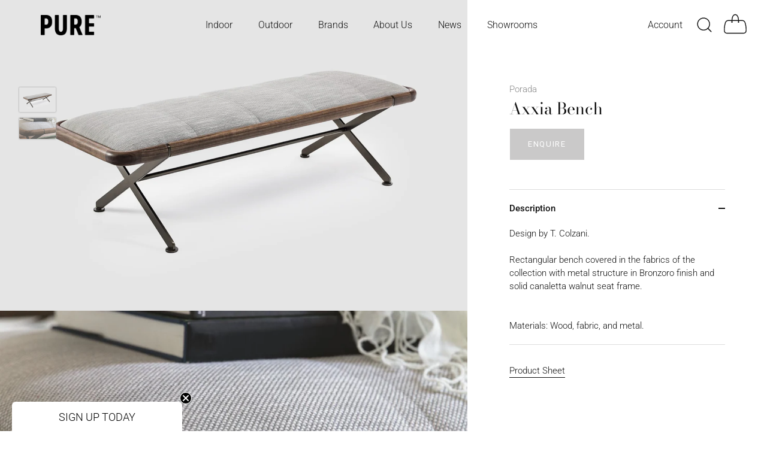

--- FILE ---
content_type: text/html; charset=utf-8
request_url: https://pureinteriors.com.au/products/axxia-bench
body_size: 37205
content:
<!doctype html>
<html class="no-js" lang="en">
<head>

  <!-- Google tag (gtag.js) -->
<script async src="https://www.googletagmanager.com/gtag/js?id=G-83S1FZPNR4"></script>
<script>
  window.dataLayer = window.dataLayer || [];
  function gtag(){dataLayer.push(arguments);}
  gtag('js', new Date());

  gtag('config', 'G-83S1FZPNR4');
</script>
  
   <!-- Added by AVADA Cookies Bar -->
   <script>
   window.AVADA_COOKIES_BAR = window.AVADA_COOKIES_BAR || {};
   window.AVADA_COOKIES_BAR.shopId = 'RN3rTDm4SqTeuq4mSrXd';
   window.AVADA_COOKIES_BAR.status = false;
   AVADA_COOKIES_BAR ={"theme":"light_theme","message":"This website uses cookies to make sure you get the best experience with us.","showPrivacyPolicy":false,"privacyLink":"/policies/privacy-policy","privacyLinkText":"Learn more","agreeButtonText":"Allow All","denyButtonText":"Decline","showOnCountry":"all","displayType":"float_card","desktopFloatCardPosition":"bottom_left","desktopPosition":"bottom","mobilePositions":"bottom","themeName":"Light theme","bgColor":"#FFFFFF","messageColor":"#2C332F","agreeBtnTextColor":"#F8F8F8","privacyLinkColor":"#000000","agreeBtnBgColor":"#000000","agreeBtnBorder":"#2C332F","iconColor":"#000000","textFont":"Noto+Sans","denyTextColor":"#000000","showIcon":false,"advancedSetting":false,"customCss":"","textColor":"#000000","textAvada":"rgba(0, 0, 0, 0.8)","removeBranding":false,"specificRegions":{"gdpr":false,"ccpa":false,"lgpd":false,"appi":false,"pipeda":false},"customPrivacyLink":"","iconType":"default_icon","urlIcon":"","displayAfter":"3","optionPolicyLink":"select","id":"jK5wVgdht0gyGPaoaLyN","width":"563px","borderRadius":"32px","fontWeight":"500","textAvadaMobile":"rgba(0, 0, 0, 0.8)","btnColor":"#F8F8F8","boxShadow":"0px 3px 8px rgba(0, 0, 0, 0.2)","float":"","display":"flex","shopId":"RN3rTDm4SqTeuq4mSrXd","height":"80px","textBtnColor":"#000000"}
 </script>
   <!-- /Added by AVADA Cookies Bar -->
 
  <!-- Showcase 5.4.2 -->
<script src="https://ajax.googleapis.com/ajax/libs/jquery/3.6.0/jquery.min.js"></script>
  <link rel="preload" href="//pureinteriors.com.au/cdn/shop/t/18/assets/styles.css?v=154567910290927086041759333180" as="style">

  <meta charset="utf-8" />
<meta name="viewport" content="width=device-width,initial-scale=1.0" />
<meta http-equiv="X-UA-Compatible" content="IE=edge">

<link rel="preconnect" href="https://cdn.shopify.com" crossorigin>
<link rel="preconnect" href="https://fonts.shopify.com" crossorigin>
<link rel="preconnect" href="https://monorail-edge.shopifysvc.com"><link rel="preload" as="font" href="//pureinteriors.com.au/cdn/fonts/roboto/roboto_n3.9ac06d5955eb603264929711f38e40623ddc14db.woff2" type="font/woff2" crossorigin><link rel="preload" as="font" href="//pureinteriors.com.au/cdn/fonts/roboto/roboto_n4.2019d890f07b1852f56ce63ba45b2db45d852cba.woff2" type="font/woff2" crossorigin><link rel="preload" as="font" href="//pureinteriors.com.au/cdn/fonts/roboto/roboto_i3.7ba64865c0576ce320cbaa5e1e04a91d9daa2d3a.woff2" type="font/woff2" crossorigin><link rel="preload" as="font" href="//pureinteriors.com.au/cdn/fonts/roboto/roboto_i4.57ce898ccda22ee84f49e6b57ae302250655e2d4.woff2" type="font/woff2" crossorigin><link rel="preload" as="font" href="//pureinteriors.com.au/cdn/fonts/roboto/roboto_n3.9ac06d5955eb603264929711f38e40623ddc14db.woff2" type="font/woff2" crossorigin><link rel="preload" as="font" href="//pureinteriors.com.au/cdn/fonts/bodoni_moda/bodonimoda_n4.025af1859727a91866b3c708393a6dc972156491.woff2" type="font/woff2" crossorigin><link rel="preload" as="font" href="//pureinteriors.com.au/cdn/fonts/bodoni_moda/bodonimoda_n4.025af1859727a91866b3c708393a6dc972156491.woff2" type="font/woff2" crossorigin><link rel="preload" href="//pureinteriors.com.au/cdn/shop/t/18/assets/vendor.min.js?v=29461139837223071051667471997" as="script">
<link rel="preload" href="//pureinteriors.com.au/cdn/shop/t/18/assets/theme.js?v=111495231684866070021668469647" as="script"><link rel="canonical" href="https://pureinteriors.com.au/products/axxia-bench" /><meta name="description" content="Design by T. Colzani.Rectangular bench covered in the fabrics of the collection with metal structure in Bronzoro finish and solid canaletta walnut seat frame.Materials: Wood, fabric, and metal.">
<link rel="preload" as="font" href="//pureinteriors.com.au/cdn/fonts/roboto/roboto_n5.250d51708d76acbac296b0e21ede8f81de4e37aa.woff2" type="font/woff2" crossorigin><link rel="preload" as="font" href="//pureinteriors.com.au/cdn/fonts/roboto/roboto_n6.3d305d5382545b48404c304160aadee38c90ef9d.woff2" type="font/woff2" crossorigin><meta name="theme-color" content="#cac9c9">

  <title>
    Axxia Bench &ndash; Pure Interiors Australia
  </title>

  <meta property="og:site_name" content="Pure Interiors Australia">
<meta property="og:url" content="https://pureinteriors.com.au/products/axxia-bench">
<meta property="og:title" content="Axxia Bench">
<meta property="og:type" content="product">
<meta property="og:description" content="Design by T. Colzani.Rectangular bench covered in the fabrics of the collection with metal structure in Bronzoro finish and solid canaletta walnut seat frame.Materials: Wood, fabric, and metal."><meta property="og:image" content="http://pureinteriors.com.au/cdn/shop/products/Porada_AxxiaBench_PureInteriors_1200x1200.jpg?v=1664429797">
  <meta property="og:image:secure_url" content="https://pureinteriors.com.au/cdn/shop/products/Porada_AxxiaBench_PureInteriors_1200x1200.jpg?v=1664429797">
  <meta property="og:image:width" content="1500">
  <meta property="og:image:height" content="1000"><meta property="og:price:amount" content="0.00">
  <meta property="og:price:currency" content="AUD"><meta name="twitter:card" content="summary_large_image">
<meta name="twitter:title" content="Axxia Bench">
<meta name="twitter:description" content="Design by T. Colzani.Rectangular bench covered in the fabrics of the collection with metal structure in Bronzoro finish and solid canaletta walnut seat frame.Materials: Wood, fabric, and metal.">


  <style data-shopify>
    :root {
      --viewport-height: 100vh;
      --viewport-height-first-section: 100vh;
      --nav-height: 0;
    }
  </style>

  <link href="//pureinteriors.com.au/cdn/shop/t/18/assets/styles.css?v=154567910290927086041759333180" rel="stylesheet" type="text/css" media="all" />

  <script>window.performance && window.performance.mark && window.performance.mark('shopify.content_for_header.start');</script><meta name="facebook-domain-verification" content="vz7j001itxn0bxrb8habn0crjfxg5x">
<meta id="shopify-digital-wallet" name="shopify-digital-wallet" content="/55302684831/digital_wallets/dialog">
<meta name="shopify-checkout-api-token" content="402f4ead184c67c2f9ce8d77578c0fe7">
<meta id="in-context-paypal-metadata" data-shop-id="55302684831" data-venmo-supported="false" data-environment="production" data-locale="en_US" data-paypal-v4="true" data-currency="AUD">
<link rel="alternate" type="application/json+oembed" href="https://pureinteriors.com.au/products/axxia-bench.oembed">
<script async="async" src="/checkouts/internal/preloads.js?locale=en-AU"></script>
<link rel="preconnect" href="https://shop.app" crossorigin="anonymous">
<script async="async" src="https://shop.app/checkouts/internal/preloads.js?locale=en-AU&shop_id=55302684831" crossorigin="anonymous"></script>
<script id="apple-pay-shop-capabilities" type="application/json">{"shopId":55302684831,"countryCode":"AU","currencyCode":"AUD","merchantCapabilities":["supports3DS"],"merchantId":"gid:\/\/shopify\/Shop\/55302684831","merchantName":"Pure Interiors Australia","requiredBillingContactFields":["postalAddress","email"],"requiredShippingContactFields":["postalAddress","email"],"shippingType":"shipping","supportedNetworks":["visa","masterCard","amex","jcb"],"total":{"type":"pending","label":"Pure Interiors Australia","amount":"1.00"},"shopifyPaymentsEnabled":true,"supportsSubscriptions":true}</script>
<script id="shopify-features" type="application/json">{"accessToken":"402f4ead184c67c2f9ce8d77578c0fe7","betas":["rich-media-storefront-analytics"],"domain":"pureinteriors.com.au","predictiveSearch":true,"shopId":55302684831,"locale":"en"}</script>
<script>var Shopify = Shopify || {};
Shopify.shop = "pure-interiors-australia.myshopify.com";
Shopify.locale = "en";
Shopify.currency = {"active":"AUD","rate":"1.0"};
Shopify.country = "AU";
Shopify.theme = {"name":"MAIN THEME DO NOT TOUCH","id":131973873823,"schema_name":"Showcase","schema_version":"5.4.2","theme_store_id":677,"role":"main"};
Shopify.theme.handle = "null";
Shopify.theme.style = {"id":null,"handle":null};
Shopify.cdnHost = "pureinteriors.com.au/cdn";
Shopify.routes = Shopify.routes || {};
Shopify.routes.root = "/";</script>
<script type="module">!function(o){(o.Shopify=o.Shopify||{}).modules=!0}(window);</script>
<script>!function(o){function n(){var o=[];function n(){o.push(Array.prototype.slice.apply(arguments))}return n.q=o,n}var t=o.Shopify=o.Shopify||{};t.loadFeatures=n(),t.autoloadFeatures=n()}(window);</script>
<script>
  window.ShopifyPay = window.ShopifyPay || {};
  window.ShopifyPay.apiHost = "shop.app\/pay";
  window.ShopifyPay.redirectState = null;
</script>
<script id="shop-js-analytics" type="application/json">{"pageType":"product"}</script>
<script defer="defer" async type="module" src="//pureinteriors.com.au/cdn/shopifycloud/shop-js/modules/v2/client.init-shop-cart-sync_BApSsMSl.en.esm.js"></script>
<script defer="defer" async type="module" src="//pureinteriors.com.au/cdn/shopifycloud/shop-js/modules/v2/chunk.common_CBoos6YZ.esm.js"></script>
<script type="module">
  await import("//pureinteriors.com.au/cdn/shopifycloud/shop-js/modules/v2/client.init-shop-cart-sync_BApSsMSl.en.esm.js");
await import("//pureinteriors.com.au/cdn/shopifycloud/shop-js/modules/v2/chunk.common_CBoos6YZ.esm.js");

  window.Shopify.SignInWithShop?.initShopCartSync?.({"fedCMEnabled":true,"windoidEnabled":true});

</script>
<script>
  window.Shopify = window.Shopify || {};
  if (!window.Shopify.featureAssets) window.Shopify.featureAssets = {};
  window.Shopify.featureAssets['shop-js'] = {"shop-cart-sync":["modules/v2/client.shop-cart-sync_DJczDl9f.en.esm.js","modules/v2/chunk.common_CBoos6YZ.esm.js"],"init-fed-cm":["modules/v2/client.init-fed-cm_BzwGC0Wi.en.esm.js","modules/v2/chunk.common_CBoos6YZ.esm.js"],"init-windoid":["modules/v2/client.init-windoid_BS26ThXS.en.esm.js","modules/v2/chunk.common_CBoos6YZ.esm.js"],"init-shop-email-lookup-coordinator":["modules/v2/client.init-shop-email-lookup-coordinator_DFwWcvrS.en.esm.js","modules/v2/chunk.common_CBoos6YZ.esm.js"],"shop-cash-offers":["modules/v2/client.shop-cash-offers_DthCPNIO.en.esm.js","modules/v2/chunk.common_CBoos6YZ.esm.js","modules/v2/chunk.modal_Bu1hFZFC.esm.js"],"shop-button":["modules/v2/client.shop-button_D_JX508o.en.esm.js","modules/v2/chunk.common_CBoos6YZ.esm.js"],"shop-toast-manager":["modules/v2/client.shop-toast-manager_tEhgP2F9.en.esm.js","modules/v2/chunk.common_CBoos6YZ.esm.js"],"avatar":["modules/v2/client.avatar_BTnouDA3.en.esm.js"],"pay-button":["modules/v2/client.pay-button_BuNmcIr_.en.esm.js","modules/v2/chunk.common_CBoos6YZ.esm.js"],"init-shop-cart-sync":["modules/v2/client.init-shop-cart-sync_BApSsMSl.en.esm.js","modules/v2/chunk.common_CBoos6YZ.esm.js"],"shop-login-button":["modules/v2/client.shop-login-button_DwLgFT0K.en.esm.js","modules/v2/chunk.common_CBoos6YZ.esm.js","modules/v2/chunk.modal_Bu1hFZFC.esm.js"],"init-customer-accounts-sign-up":["modules/v2/client.init-customer-accounts-sign-up_TlVCiykN.en.esm.js","modules/v2/client.shop-login-button_DwLgFT0K.en.esm.js","modules/v2/chunk.common_CBoos6YZ.esm.js","modules/v2/chunk.modal_Bu1hFZFC.esm.js"],"init-shop-for-new-customer-accounts":["modules/v2/client.init-shop-for-new-customer-accounts_DrjXSI53.en.esm.js","modules/v2/client.shop-login-button_DwLgFT0K.en.esm.js","modules/v2/chunk.common_CBoos6YZ.esm.js","modules/v2/chunk.modal_Bu1hFZFC.esm.js"],"init-customer-accounts":["modules/v2/client.init-customer-accounts_C0Oh2ljF.en.esm.js","modules/v2/client.shop-login-button_DwLgFT0K.en.esm.js","modules/v2/chunk.common_CBoos6YZ.esm.js","modules/v2/chunk.modal_Bu1hFZFC.esm.js"],"shop-follow-button":["modules/v2/client.shop-follow-button_C5D3XtBb.en.esm.js","modules/v2/chunk.common_CBoos6YZ.esm.js","modules/v2/chunk.modal_Bu1hFZFC.esm.js"],"checkout-modal":["modules/v2/client.checkout-modal_8TC_1FUY.en.esm.js","modules/v2/chunk.common_CBoos6YZ.esm.js","modules/v2/chunk.modal_Bu1hFZFC.esm.js"],"lead-capture":["modules/v2/client.lead-capture_D-pmUjp9.en.esm.js","modules/v2/chunk.common_CBoos6YZ.esm.js","modules/v2/chunk.modal_Bu1hFZFC.esm.js"],"shop-login":["modules/v2/client.shop-login_BmtnoEUo.en.esm.js","modules/v2/chunk.common_CBoos6YZ.esm.js","modules/v2/chunk.modal_Bu1hFZFC.esm.js"],"payment-terms":["modules/v2/client.payment-terms_BHOWV7U_.en.esm.js","modules/v2/chunk.common_CBoos6YZ.esm.js","modules/v2/chunk.modal_Bu1hFZFC.esm.js"]};
</script>
<script id="__st">var __st={"a":55302684831,"offset":39600,"reqid":"de5345de-f0a1-40a3-a2f4-cdcece6961a4-1768933855","pageurl":"pureinteriors.com.au\/products\/axxia-bench","u":"301d2c3eefd3","p":"product","rtyp":"product","rid":6756473864351};</script>
<script>window.ShopifyPaypalV4VisibilityTracking = true;</script>
<script id="captcha-bootstrap">!function(){'use strict';const t='contact',e='account',n='new_comment',o=[[t,t],['blogs',n],['comments',n],[t,'customer']],c=[[e,'customer_login'],[e,'guest_login'],[e,'recover_customer_password'],[e,'create_customer']],r=t=>t.map((([t,e])=>`form[action*='/${t}']:not([data-nocaptcha='true']) input[name='form_type'][value='${e}']`)).join(','),a=t=>()=>t?[...document.querySelectorAll(t)].map((t=>t.form)):[];function s(){const t=[...o],e=r(t);return a(e)}const i='password',u='form_key',d=['recaptcha-v3-token','g-recaptcha-response','h-captcha-response',i],f=()=>{try{return window.sessionStorage}catch{return}},m='__shopify_v',_=t=>t.elements[u];function p(t,e,n=!1){try{const o=window.sessionStorage,c=JSON.parse(o.getItem(e)),{data:r}=function(t){const{data:e,action:n}=t;return t[m]||n?{data:e,action:n}:{data:t,action:n}}(c);for(const[e,n]of Object.entries(r))t.elements[e]&&(t.elements[e].value=n);n&&o.removeItem(e)}catch(o){console.error('form repopulation failed',{error:o})}}const l='form_type',E='cptcha';function T(t){t.dataset[E]=!0}const w=window,h=w.document,L='Shopify',v='ce_forms',y='captcha';let A=!1;((t,e)=>{const n=(g='f06e6c50-85a8-45c8-87d0-21a2b65856fe',I='https://cdn.shopify.com/shopifycloud/storefront-forms-hcaptcha/ce_storefront_forms_captcha_hcaptcha.v1.5.2.iife.js',D={infoText:'Protected by hCaptcha',privacyText:'Privacy',termsText:'Terms'},(t,e,n)=>{const o=w[L][v],c=o.bindForm;if(c)return c(t,g,e,D).then(n);var r;o.q.push([[t,g,e,D],n]),r=I,A||(h.body.append(Object.assign(h.createElement('script'),{id:'captcha-provider',async:!0,src:r})),A=!0)});var g,I,D;w[L]=w[L]||{},w[L][v]=w[L][v]||{},w[L][v].q=[],w[L][y]=w[L][y]||{},w[L][y].protect=function(t,e){n(t,void 0,e),T(t)},Object.freeze(w[L][y]),function(t,e,n,w,h,L){const[v,y,A,g]=function(t,e,n){const i=e?o:[],u=t?c:[],d=[...i,...u],f=r(d),m=r(i),_=r(d.filter((([t,e])=>n.includes(e))));return[a(f),a(m),a(_),s()]}(w,h,L),I=t=>{const e=t.target;return e instanceof HTMLFormElement?e:e&&e.form},D=t=>v().includes(t);t.addEventListener('submit',(t=>{const e=I(t);if(!e)return;const n=D(e)&&!e.dataset.hcaptchaBound&&!e.dataset.recaptchaBound,o=_(e),c=g().includes(e)&&(!o||!o.value);(n||c)&&t.preventDefault(),c&&!n&&(function(t){try{if(!f())return;!function(t){const e=f();if(!e)return;const n=_(t);if(!n)return;const o=n.value;o&&e.removeItem(o)}(t);const e=Array.from(Array(32),(()=>Math.random().toString(36)[2])).join('');!function(t,e){_(t)||t.append(Object.assign(document.createElement('input'),{type:'hidden',name:u})),t.elements[u].value=e}(t,e),function(t,e){const n=f();if(!n)return;const o=[...t.querySelectorAll(`input[type='${i}']`)].map((({name:t})=>t)),c=[...d,...o],r={};for(const[a,s]of new FormData(t).entries())c.includes(a)||(r[a]=s);n.setItem(e,JSON.stringify({[m]:1,action:t.action,data:r}))}(t,e)}catch(e){console.error('failed to persist form',e)}}(e),e.submit())}));const S=(t,e)=>{t&&!t.dataset[E]&&(n(t,e.some((e=>e===t))),T(t))};for(const o of['focusin','change'])t.addEventListener(o,(t=>{const e=I(t);D(e)&&S(e,y())}));const B=e.get('form_key'),M=e.get(l),P=B&&M;t.addEventListener('DOMContentLoaded',(()=>{const t=y();if(P)for(const e of t)e.elements[l].value===M&&p(e,B);[...new Set([...A(),...v().filter((t=>'true'===t.dataset.shopifyCaptcha))])].forEach((e=>S(e,t)))}))}(h,new URLSearchParams(w.location.search),n,t,e,['guest_login'])})(!0,!0)}();</script>
<script integrity="sha256-4kQ18oKyAcykRKYeNunJcIwy7WH5gtpwJnB7kiuLZ1E=" data-source-attribution="shopify.loadfeatures" defer="defer" src="//pureinteriors.com.au/cdn/shopifycloud/storefront/assets/storefront/load_feature-a0a9edcb.js" crossorigin="anonymous"></script>
<script crossorigin="anonymous" defer="defer" src="//pureinteriors.com.au/cdn/shopifycloud/storefront/assets/shopify_pay/storefront-65b4c6d7.js?v=20250812"></script>
<script data-source-attribution="shopify.dynamic_checkout.dynamic.init">var Shopify=Shopify||{};Shopify.PaymentButton=Shopify.PaymentButton||{isStorefrontPortableWallets:!0,init:function(){window.Shopify.PaymentButton.init=function(){};var t=document.createElement("script");t.src="https://pureinteriors.com.au/cdn/shopifycloud/portable-wallets/latest/portable-wallets.en.js",t.type="module",document.head.appendChild(t)}};
</script>
<script data-source-attribution="shopify.dynamic_checkout.buyer_consent">
  function portableWalletsHideBuyerConsent(e){var t=document.getElementById("shopify-buyer-consent"),n=document.getElementById("shopify-subscription-policy-button");t&&n&&(t.classList.add("hidden"),t.setAttribute("aria-hidden","true"),n.removeEventListener("click",e))}function portableWalletsShowBuyerConsent(e){var t=document.getElementById("shopify-buyer-consent"),n=document.getElementById("shopify-subscription-policy-button");t&&n&&(t.classList.remove("hidden"),t.removeAttribute("aria-hidden"),n.addEventListener("click",e))}window.Shopify?.PaymentButton&&(window.Shopify.PaymentButton.hideBuyerConsent=portableWalletsHideBuyerConsent,window.Shopify.PaymentButton.showBuyerConsent=portableWalletsShowBuyerConsent);
</script>
<script data-source-attribution="shopify.dynamic_checkout.cart.bootstrap">document.addEventListener("DOMContentLoaded",(function(){function t(){return document.querySelector("shopify-accelerated-checkout-cart, shopify-accelerated-checkout")}if(t())Shopify.PaymentButton.init();else{new MutationObserver((function(e,n){t()&&(Shopify.PaymentButton.init(),n.disconnect())})).observe(document.body,{childList:!0,subtree:!0})}}));
</script>
<link id="shopify-accelerated-checkout-styles" rel="stylesheet" media="screen" href="https://pureinteriors.com.au/cdn/shopifycloud/portable-wallets/latest/accelerated-checkout-backwards-compat.css" crossorigin="anonymous">
<style id="shopify-accelerated-checkout-cart">
        #shopify-buyer-consent {
  margin-top: 1em;
  display: inline-block;
  width: 100%;
}

#shopify-buyer-consent.hidden {
  display: none;
}

#shopify-subscription-policy-button {
  background: none;
  border: none;
  padding: 0;
  text-decoration: underline;
  font-size: inherit;
  cursor: pointer;
}

#shopify-subscription-policy-button::before {
  box-shadow: none;
}

      </style>

<script>window.performance && window.performance.mark && window.performance.mark('shopify.content_for_header.end');</script>

  <script>
    document.documentElement.className = document.documentElement.className.replace('no-js', 'js');
    window.theme = window.theme || {};
    
      theme.money_format_with_code_preference = "${{amount}}";
    
    theme.money_format = "${{amount}}";
    theme.money_container = '.theme-money';
    theme.strings = {
      previous: "Previous",
      next: "Next",
      close: "Close",
      addressError: "Error looking up that address",
      addressNoResults: "No results for that address",
      addressQueryLimit: "You have exceeded the Google API usage limit. Consider upgrading to a \u003ca href=\"https:\/\/developers.google.com\/maps\/premium\/usage-limits\"\u003ePremium Plan\u003c\/a\u003e.",
      authError: "There was a problem authenticating your Google Maps API Key.",
      back: "Back",
      cartConfirmation: "You must agree to the terms and conditions before continuing.",
      loadMore: "Load more",
      infiniteScrollNoMore: "No more results",
      priceNonExistent: "Unavailable",
      buttonDefault: "Add to Cart",
      buttonPreorder: "Pre-order",
      buttonNoStock: "Out of stock",
      buttonNoVariant: "Unavailable",
      variantNoStock: "Sold out",
      unitPriceSeparator: " \/ ",
      colorBoxPrevious: "Previous",
      colorBoxNext: "Next",
      colorBoxClose: "Close",
      navigateHome: "Home",
      productAddingToCart: "Adding",
      productAddedToCart: "Added to cart",
      popupWasAdded: "was added to your cart",
      popupCheckout: "Checkout",
      popupContinueShopping: "Continue shopping",
      onlyXLeft: "[[ quantity ]] in stock",
      priceSoldOut: "Sold Out",
      inventoryLowStock: "Low stock",
      inventoryInStock: "In stock",
      loading: "Loading...",
      viewCart: "View cart",
      page: "Page {{ page }}",
      imageSlider: "Image slider",
      clearAll: "Clear all"
    };
    theme.routes = {
      root_url: '/',
      cart_url: '/cart',
      cart_add_url: '/cart/add',
      checkout: '/checkout'
    };
    theme.settings = {
      animationEnabledDesktop: true,
      animationEnabledMobile: true
    };

    theme.checkViewportFillers = function(){
      var toggleState = false;
      var elPageContent = document.getElementById('page-content');
      if(elPageContent) {
        var elOverlapSection = elPageContent.querySelector('.header-overlap-section');
        if (elOverlapSection) {
          var padding = parseInt(getComputedStyle(elPageContent).getPropertyValue('padding-top'));
          toggleState = ((Math.round(elOverlapSection.offsetTop) - padding) === 0);
        }
      }
      if(toggleState) {
        document.getElementsByTagName('body')[0].classList.add('header-section-overlap');
      } else {
        document.getElementsByTagName('body')[0].classList.remove('header-section-overlap');
      }
    };

    theme.assessAltLogo = function(){
      var elsOverlappers = document.querySelectorAll('.needs-alt-logo');
      var useAltLogo = false;
      if(elsOverlappers.length) {
        var elSiteControl = document.querySelector('#site-control');
        var elSiteControlInner = document.querySelector('#site-control .site-control__inner');
        var headerMid = elSiteControlInner.offsetTop + elSiteControl.offsetTop + elSiteControlInner.offsetHeight / 2;
        Array.prototype.forEach.call(elsOverlappers, function(el, i){
          var thisTop = el.getBoundingClientRect().top;
          var thisBottom = thisTop + el.offsetHeight;
          if(headerMid > thisTop && headerMid < thisBottom) {
            useAltLogo = true;
            return false;
          }
        });
      }
      if(useAltLogo) {
        document.getElementsByTagName('body')[0].classList.add('use-alt-logo');
      } else {
        document.getElementsByTagName('body')[0].classList.remove('use-alt-logo');
      }
    };
  </script>

  











  <meta name="google-site-verification" content="dhe4KNrKoMZjmK8oMoqDuw0SJUsJLSARo_7GcKm7iH0" />
  


<!-- BEGIN app block: shopify://apps/pagefly-page-builder/blocks/app-embed/83e179f7-59a0-4589-8c66-c0dddf959200 -->

<!-- BEGIN app snippet: pagefly-cro-ab-testing-main -->







<script>
  ;(function () {
    const url = new URL(window.location)
    const viewParam = url.searchParams.get('view')
    if (viewParam && viewParam.includes('variant-pf-')) {
      url.searchParams.set('pf_v', viewParam)
      url.searchParams.delete('view')
      window.history.replaceState({}, '', url)
    }
  })()
</script>



<script type='module'>
  
  window.PAGEFLY_CRO = window.PAGEFLY_CRO || {}

  window.PAGEFLY_CRO['data_debug'] = {
    original_template_suffix: "preorder",
    allow_ab_test: false,
    ab_test_start_time: 0,
    ab_test_end_time: 0,
    today_date_time: 1768933855000,
  }
  window.PAGEFLY_CRO['GA4'] = { enabled: false}
</script>

<!-- END app snippet -->








  <script src='https://cdn.shopify.com/extensions/019bb4f9-aed6-78a3-be91-e9d44663e6bf/pagefly-page-builder-215/assets/pagefly-helper.js' defer='defer'></script>

  <script src='https://cdn.shopify.com/extensions/019bb4f9-aed6-78a3-be91-e9d44663e6bf/pagefly-page-builder-215/assets/pagefly-general-helper.js' defer='defer'></script>

  <script src='https://cdn.shopify.com/extensions/019bb4f9-aed6-78a3-be91-e9d44663e6bf/pagefly-page-builder-215/assets/pagefly-snap-slider.js' defer='defer'></script>

  <script src='https://cdn.shopify.com/extensions/019bb4f9-aed6-78a3-be91-e9d44663e6bf/pagefly-page-builder-215/assets/pagefly-slideshow-v3.js' defer='defer'></script>

  <script src='https://cdn.shopify.com/extensions/019bb4f9-aed6-78a3-be91-e9d44663e6bf/pagefly-page-builder-215/assets/pagefly-slideshow-v4.js' defer='defer'></script>

  <script src='https://cdn.shopify.com/extensions/019bb4f9-aed6-78a3-be91-e9d44663e6bf/pagefly-page-builder-215/assets/pagefly-glider.js' defer='defer'></script>

  <script src='https://cdn.shopify.com/extensions/019bb4f9-aed6-78a3-be91-e9d44663e6bf/pagefly-page-builder-215/assets/pagefly-slideshow-v1-v2.js' defer='defer'></script>

  <script src='https://cdn.shopify.com/extensions/019bb4f9-aed6-78a3-be91-e9d44663e6bf/pagefly-page-builder-215/assets/pagefly-product-media.js' defer='defer'></script>

  <script src='https://cdn.shopify.com/extensions/019bb4f9-aed6-78a3-be91-e9d44663e6bf/pagefly-page-builder-215/assets/pagefly-product.js' defer='defer'></script>


<script id='pagefly-helper-data' type='application/json'>
  {
    "page_optimization": {
      "assets_prefetching": false
    },
    "elements_asset_mapper": {
      "Accordion": "https://cdn.shopify.com/extensions/019bb4f9-aed6-78a3-be91-e9d44663e6bf/pagefly-page-builder-215/assets/pagefly-accordion.js",
      "Accordion3": "https://cdn.shopify.com/extensions/019bb4f9-aed6-78a3-be91-e9d44663e6bf/pagefly-page-builder-215/assets/pagefly-accordion3.js",
      "CountDown": "https://cdn.shopify.com/extensions/019bb4f9-aed6-78a3-be91-e9d44663e6bf/pagefly-page-builder-215/assets/pagefly-countdown.js",
      "GMap1": "https://cdn.shopify.com/extensions/019bb4f9-aed6-78a3-be91-e9d44663e6bf/pagefly-page-builder-215/assets/pagefly-gmap.js",
      "GMap2": "https://cdn.shopify.com/extensions/019bb4f9-aed6-78a3-be91-e9d44663e6bf/pagefly-page-builder-215/assets/pagefly-gmap.js",
      "GMapBasicV2": "https://cdn.shopify.com/extensions/019bb4f9-aed6-78a3-be91-e9d44663e6bf/pagefly-page-builder-215/assets/pagefly-gmap.js",
      "GMapAdvancedV2": "https://cdn.shopify.com/extensions/019bb4f9-aed6-78a3-be91-e9d44663e6bf/pagefly-page-builder-215/assets/pagefly-gmap.js",
      "HTML.Video": "https://cdn.shopify.com/extensions/019bb4f9-aed6-78a3-be91-e9d44663e6bf/pagefly-page-builder-215/assets/pagefly-htmlvideo.js",
      "HTML.Video2": "https://cdn.shopify.com/extensions/019bb4f9-aed6-78a3-be91-e9d44663e6bf/pagefly-page-builder-215/assets/pagefly-htmlvideo2.js",
      "HTML.Video3": "https://cdn.shopify.com/extensions/019bb4f9-aed6-78a3-be91-e9d44663e6bf/pagefly-page-builder-215/assets/pagefly-htmlvideo2.js",
      "BackgroundVideo": "https://cdn.shopify.com/extensions/019bb4f9-aed6-78a3-be91-e9d44663e6bf/pagefly-page-builder-215/assets/pagefly-htmlvideo2.js",
      "Instagram": "https://cdn.shopify.com/extensions/019bb4f9-aed6-78a3-be91-e9d44663e6bf/pagefly-page-builder-215/assets/pagefly-instagram.js",
      "Instagram2": "https://cdn.shopify.com/extensions/019bb4f9-aed6-78a3-be91-e9d44663e6bf/pagefly-page-builder-215/assets/pagefly-instagram.js",
      "Insta3": "https://cdn.shopify.com/extensions/019bb4f9-aed6-78a3-be91-e9d44663e6bf/pagefly-page-builder-215/assets/pagefly-instagram3.js",
      "Tabs": "https://cdn.shopify.com/extensions/019bb4f9-aed6-78a3-be91-e9d44663e6bf/pagefly-page-builder-215/assets/pagefly-tab.js",
      "Tabs3": "https://cdn.shopify.com/extensions/019bb4f9-aed6-78a3-be91-e9d44663e6bf/pagefly-page-builder-215/assets/pagefly-tab3.js",
      "ProductBox": "https://cdn.shopify.com/extensions/019bb4f9-aed6-78a3-be91-e9d44663e6bf/pagefly-page-builder-215/assets/pagefly-cart.js",
      "FBPageBox2": "https://cdn.shopify.com/extensions/019bb4f9-aed6-78a3-be91-e9d44663e6bf/pagefly-page-builder-215/assets/pagefly-facebook.js",
      "FBLikeButton2": "https://cdn.shopify.com/extensions/019bb4f9-aed6-78a3-be91-e9d44663e6bf/pagefly-page-builder-215/assets/pagefly-facebook.js",
      "TwitterFeed2": "https://cdn.shopify.com/extensions/019bb4f9-aed6-78a3-be91-e9d44663e6bf/pagefly-page-builder-215/assets/pagefly-twitter.js",
      "Paragraph4": "https://cdn.shopify.com/extensions/019bb4f9-aed6-78a3-be91-e9d44663e6bf/pagefly-page-builder-215/assets/pagefly-paragraph4.js",

      "AliReviews": "https://cdn.shopify.com/extensions/019bb4f9-aed6-78a3-be91-e9d44663e6bf/pagefly-page-builder-215/assets/pagefly-3rd-elements.js",
      "BackInStock": "https://cdn.shopify.com/extensions/019bb4f9-aed6-78a3-be91-e9d44663e6bf/pagefly-page-builder-215/assets/pagefly-3rd-elements.js",
      "GloboBackInStock": "https://cdn.shopify.com/extensions/019bb4f9-aed6-78a3-be91-e9d44663e6bf/pagefly-page-builder-215/assets/pagefly-3rd-elements.js",
      "GrowaveWishlist": "https://cdn.shopify.com/extensions/019bb4f9-aed6-78a3-be91-e9d44663e6bf/pagefly-page-builder-215/assets/pagefly-3rd-elements.js",
      "InfiniteOptionsShopPad": "https://cdn.shopify.com/extensions/019bb4f9-aed6-78a3-be91-e9d44663e6bf/pagefly-page-builder-215/assets/pagefly-3rd-elements.js",
      "InkybayProductPersonalizer": "https://cdn.shopify.com/extensions/019bb4f9-aed6-78a3-be91-e9d44663e6bf/pagefly-page-builder-215/assets/pagefly-3rd-elements.js",
      "LimeSpot": "https://cdn.shopify.com/extensions/019bb4f9-aed6-78a3-be91-e9d44663e6bf/pagefly-page-builder-215/assets/pagefly-3rd-elements.js",
      "Loox": "https://cdn.shopify.com/extensions/019bb4f9-aed6-78a3-be91-e9d44663e6bf/pagefly-page-builder-215/assets/pagefly-3rd-elements.js",
      "Opinew": "https://cdn.shopify.com/extensions/019bb4f9-aed6-78a3-be91-e9d44663e6bf/pagefly-page-builder-215/assets/pagefly-3rd-elements.js",
      "Powr": "https://cdn.shopify.com/extensions/019bb4f9-aed6-78a3-be91-e9d44663e6bf/pagefly-page-builder-215/assets/pagefly-3rd-elements.js",
      "ProductReviews": "https://cdn.shopify.com/extensions/019bb4f9-aed6-78a3-be91-e9d44663e6bf/pagefly-page-builder-215/assets/pagefly-3rd-elements.js",
      "PushOwl": "https://cdn.shopify.com/extensions/019bb4f9-aed6-78a3-be91-e9d44663e6bf/pagefly-page-builder-215/assets/pagefly-3rd-elements.js",
      "ReCharge": "https://cdn.shopify.com/extensions/019bb4f9-aed6-78a3-be91-e9d44663e6bf/pagefly-page-builder-215/assets/pagefly-3rd-elements.js",
      "Rivyo": "https://cdn.shopify.com/extensions/019bb4f9-aed6-78a3-be91-e9d44663e6bf/pagefly-page-builder-215/assets/pagefly-3rd-elements.js",
      "TrackingMore": "https://cdn.shopify.com/extensions/019bb4f9-aed6-78a3-be91-e9d44663e6bf/pagefly-page-builder-215/assets/pagefly-3rd-elements.js",
      "Vitals": "https://cdn.shopify.com/extensions/019bb4f9-aed6-78a3-be91-e9d44663e6bf/pagefly-page-builder-215/assets/pagefly-3rd-elements.js",
      "Wiser": "https://cdn.shopify.com/extensions/019bb4f9-aed6-78a3-be91-e9d44663e6bf/pagefly-page-builder-215/assets/pagefly-3rd-elements.js"
    },
    "custom_elements_mapper": {
      "pf-click-action-element": "https://cdn.shopify.com/extensions/019bb4f9-aed6-78a3-be91-e9d44663e6bf/pagefly-page-builder-215/assets/pagefly-click-action-element.js",
      "pf-dialog-element": "https://cdn.shopify.com/extensions/019bb4f9-aed6-78a3-be91-e9d44663e6bf/pagefly-page-builder-215/assets/pagefly-dialog-element.js"
    }
  }
</script>


<!-- END app block --><!-- BEGIN app block: shopify://apps/klaviyo-email-marketing-sms/blocks/klaviyo-onsite-embed/2632fe16-c075-4321-a88b-50b567f42507 -->












  <script async src="https://static.klaviyo.com/onsite/js/XLkaFp/klaviyo.js?company_id=XLkaFp"></script>
  <script>!function(){if(!window.klaviyo){window._klOnsite=window._klOnsite||[];try{window.klaviyo=new Proxy({},{get:function(n,i){return"push"===i?function(){var n;(n=window._klOnsite).push.apply(n,arguments)}:function(){for(var n=arguments.length,o=new Array(n),w=0;w<n;w++)o[w]=arguments[w];var t="function"==typeof o[o.length-1]?o.pop():void 0,e=new Promise((function(n){window._klOnsite.push([i].concat(o,[function(i){t&&t(i),n(i)}]))}));return e}}})}catch(n){window.klaviyo=window.klaviyo||[],window.klaviyo.push=function(){var n;(n=window._klOnsite).push.apply(n,arguments)}}}}();</script>

  
    <script id="viewed_product">
      if (item == null) {
        var _learnq = _learnq || [];

        var MetafieldReviews = null
        var MetafieldYotpoRating = null
        var MetafieldYotpoCount = null
        var MetafieldLooxRating = null
        var MetafieldLooxCount = null
        var okendoProduct = null
        var okendoProductReviewCount = null
        var okendoProductReviewAverageValue = null
        try {
          // The following fields are used for Customer Hub recently viewed in order to add reviews.
          // This information is not part of __kla_viewed. Instead, it is part of __kla_viewed_reviewed_items
          MetafieldReviews = {};
          MetafieldYotpoRating = null
          MetafieldYotpoCount = null
          MetafieldLooxRating = null
          MetafieldLooxCount = null

          okendoProduct = null
          // If the okendo metafield is not legacy, it will error, which then requires the new json formatted data
          if (okendoProduct && 'error' in okendoProduct) {
            okendoProduct = null
          }
          okendoProductReviewCount = okendoProduct ? okendoProduct.reviewCount : null
          okendoProductReviewAverageValue = okendoProduct ? okendoProduct.reviewAverageValue : null
        } catch (error) {
          console.error('Error in Klaviyo onsite reviews tracking:', error);
        }

        var item = {
          Name: "Axxia Bench",
          ProductID: 6756473864351,
          Categories: ["Chairs","Office Chairs","Porada"],
          ImageURL: "https://pureinteriors.com.au/cdn/shop/products/Porada_AxxiaBench_PureInteriors_grande.jpg?v=1664429797",
          URL: "https://pureinteriors.com.au/products/axxia-bench",
          Brand: "Porada",
          Price: "$0.00",
          Value: "0.00",
          CompareAtPrice: "$0.00"
        };
        _learnq.push(['track', 'Viewed Product', item]);
        _learnq.push(['trackViewedItem', {
          Title: item.Name,
          ItemId: item.ProductID,
          Categories: item.Categories,
          ImageUrl: item.ImageURL,
          Url: item.URL,
          Metadata: {
            Brand: item.Brand,
            Price: item.Price,
            Value: item.Value,
            CompareAtPrice: item.CompareAtPrice
          },
          metafields:{
            reviews: MetafieldReviews,
            yotpo:{
              rating: MetafieldYotpoRating,
              count: MetafieldYotpoCount,
            },
            loox:{
              rating: MetafieldLooxRating,
              count: MetafieldLooxCount,
            },
            okendo: {
              rating: okendoProductReviewAverageValue,
              count: okendoProductReviewCount,
            }
          }
        }]);
      }
    </script>
  




  <script>
    window.klaviyoReviewsProductDesignMode = false
  </script>







<!-- END app block --><link href="https://monorail-edge.shopifysvc.com" rel="dns-prefetch">
<script>(function(){if ("sendBeacon" in navigator && "performance" in window) {try {var session_token_from_headers = performance.getEntriesByType('navigation')[0].serverTiming.find(x => x.name == '_s').description;} catch {var session_token_from_headers = undefined;}var session_cookie_matches = document.cookie.match(/_shopify_s=([^;]*)/);var session_token_from_cookie = session_cookie_matches && session_cookie_matches.length === 2 ? session_cookie_matches[1] : "";var session_token = session_token_from_headers || session_token_from_cookie || "";function handle_abandonment_event(e) {var entries = performance.getEntries().filter(function(entry) {return /monorail-edge.shopifysvc.com/.test(entry.name);});if (!window.abandonment_tracked && entries.length === 0) {window.abandonment_tracked = true;var currentMs = Date.now();var navigation_start = performance.timing.navigationStart;var payload = {shop_id: 55302684831,url: window.location.href,navigation_start,duration: currentMs - navigation_start,session_token,page_type: "product"};window.navigator.sendBeacon("https://monorail-edge.shopifysvc.com/v1/produce", JSON.stringify({schema_id: "online_store_buyer_site_abandonment/1.1",payload: payload,metadata: {event_created_at_ms: currentMs,event_sent_at_ms: currentMs}}));}}window.addEventListener('pagehide', handle_abandonment_event);}}());</script>
<script id="web-pixels-manager-setup">(function e(e,d,r,n,o){if(void 0===o&&(o={}),!Boolean(null===(a=null===(i=window.Shopify)||void 0===i?void 0:i.analytics)||void 0===a?void 0:a.replayQueue)){var i,a;window.Shopify=window.Shopify||{};var t=window.Shopify;t.analytics=t.analytics||{};var s=t.analytics;s.replayQueue=[],s.publish=function(e,d,r){return s.replayQueue.push([e,d,r]),!0};try{self.performance.mark("wpm:start")}catch(e){}var l=function(){var e={modern:/Edge?\/(1{2}[4-9]|1[2-9]\d|[2-9]\d{2}|\d{4,})\.\d+(\.\d+|)|Firefox\/(1{2}[4-9]|1[2-9]\d|[2-9]\d{2}|\d{4,})\.\d+(\.\d+|)|Chrom(ium|e)\/(9{2}|\d{3,})\.\d+(\.\d+|)|(Maci|X1{2}).+ Version\/(15\.\d+|(1[6-9]|[2-9]\d|\d{3,})\.\d+)([,.]\d+|)( \(\w+\)|)( Mobile\/\w+|) Safari\/|Chrome.+OPR\/(9{2}|\d{3,})\.\d+\.\d+|(CPU[ +]OS|iPhone[ +]OS|CPU[ +]iPhone|CPU IPhone OS|CPU iPad OS)[ +]+(15[._]\d+|(1[6-9]|[2-9]\d|\d{3,})[._]\d+)([._]\d+|)|Android:?[ /-](13[3-9]|1[4-9]\d|[2-9]\d{2}|\d{4,})(\.\d+|)(\.\d+|)|Android.+Firefox\/(13[5-9]|1[4-9]\d|[2-9]\d{2}|\d{4,})\.\d+(\.\d+|)|Android.+Chrom(ium|e)\/(13[3-9]|1[4-9]\d|[2-9]\d{2}|\d{4,})\.\d+(\.\d+|)|SamsungBrowser\/([2-9]\d|\d{3,})\.\d+/,legacy:/Edge?\/(1[6-9]|[2-9]\d|\d{3,})\.\d+(\.\d+|)|Firefox\/(5[4-9]|[6-9]\d|\d{3,})\.\d+(\.\d+|)|Chrom(ium|e)\/(5[1-9]|[6-9]\d|\d{3,})\.\d+(\.\d+|)([\d.]+$|.*Safari\/(?![\d.]+ Edge\/[\d.]+$))|(Maci|X1{2}).+ Version\/(10\.\d+|(1[1-9]|[2-9]\d|\d{3,})\.\d+)([,.]\d+|)( \(\w+\)|)( Mobile\/\w+|) Safari\/|Chrome.+OPR\/(3[89]|[4-9]\d|\d{3,})\.\d+\.\d+|(CPU[ +]OS|iPhone[ +]OS|CPU[ +]iPhone|CPU IPhone OS|CPU iPad OS)[ +]+(10[._]\d+|(1[1-9]|[2-9]\d|\d{3,})[._]\d+)([._]\d+|)|Android:?[ /-](13[3-9]|1[4-9]\d|[2-9]\d{2}|\d{4,})(\.\d+|)(\.\d+|)|Mobile Safari.+OPR\/([89]\d|\d{3,})\.\d+\.\d+|Android.+Firefox\/(13[5-9]|1[4-9]\d|[2-9]\d{2}|\d{4,})\.\d+(\.\d+|)|Android.+Chrom(ium|e)\/(13[3-9]|1[4-9]\d|[2-9]\d{2}|\d{4,})\.\d+(\.\d+|)|Android.+(UC? ?Browser|UCWEB|U3)[ /]?(15\.([5-9]|\d{2,})|(1[6-9]|[2-9]\d|\d{3,})\.\d+)\.\d+|SamsungBrowser\/(5\.\d+|([6-9]|\d{2,})\.\d+)|Android.+MQ{2}Browser\/(14(\.(9|\d{2,})|)|(1[5-9]|[2-9]\d|\d{3,})(\.\d+|))(\.\d+|)|K[Aa][Ii]OS\/(3\.\d+|([4-9]|\d{2,})\.\d+)(\.\d+|)/},d=e.modern,r=e.legacy,n=navigator.userAgent;return n.match(d)?"modern":n.match(r)?"legacy":"unknown"}(),u="modern"===l?"modern":"legacy",c=(null!=n?n:{modern:"",legacy:""})[u],f=function(e){return[e.baseUrl,"/wpm","/b",e.hashVersion,"modern"===e.buildTarget?"m":"l",".js"].join("")}({baseUrl:d,hashVersion:r,buildTarget:u}),m=function(e){var d=e.version,r=e.bundleTarget,n=e.surface,o=e.pageUrl,i=e.monorailEndpoint;return{emit:function(e){var a=e.status,t=e.errorMsg,s=(new Date).getTime(),l=JSON.stringify({metadata:{event_sent_at_ms:s},events:[{schema_id:"web_pixels_manager_load/3.1",payload:{version:d,bundle_target:r,page_url:o,status:a,surface:n,error_msg:t},metadata:{event_created_at_ms:s}}]});if(!i)return console&&console.warn&&console.warn("[Web Pixels Manager] No Monorail endpoint provided, skipping logging."),!1;try{return self.navigator.sendBeacon.bind(self.navigator)(i,l)}catch(e){}var u=new XMLHttpRequest;try{return u.open("POST",i,!0),u.setRequestHeader("Content-Type","text/plain"),u.send(l),!0}catch(e){return console&&console.warn&&console.warn("[Web Pixels Manager] Got an unhandled error while logging to Monorail."),!1}}}}({version:r,bundleTarget:l,surface:e.surface,pageUrl:self.location.href,monorailEndpoint:e.monorailEndpoint});try{o.browserTarget=l,function(e){var d=e.src,r=e.async,n=void 0===r||r,o=e.onload,i=e.onerror,a=e.sri,t=e.scriptDataAttributes,s=void 0===t?{}:t,l=document.createElement("script"),u=document.querySelector("head"),c=document.querySelector("body");if(l.async=n,l.src=d,a&&(l.integrity=a,l.crossOrigin="anonymous"),s)for(var f in s)if(Object.prototype.hasOwnProperty.call(s,f))try{l.dataset[f]=s[f]}catch(e){}if(o&&l.addEventListener("load",o),i&&l.addEventListener("error",i),u)u.appendChild(l);else{if(!c)throw new Error("Did not find a head or body element to append the script");c.appendChild(l)}}({src:f,async:!0,onload:function(){if(!function(){var e,d;return Boolean(null===(d=null===(e=window.Shopify)||void 0===e?void 0:e.analytics)||void 0===d?void 0:d.initialized)}()){var d=window.webPixelsManager.init(e)||void 0;if(d){var r=window.Shopify.analytics;r.replayQueue.forEach((function(e){var r=e[0],n=e[1],o=e[2];d.publishCustomEvent(r,n,o)})),r.replayQueue=[],r.publish=d.publishCustomEvent,r.visitor=d.visitor,r.initialized=!0}}},onerror:function(){return m.emit({status:"failed",errorMsg:"".concat(f," has failed to load")})},sri:function(e){var d=/^sha384-[A-Za-z0-9+/=]+$/;return"string"==typeof e&&d.test(e)}(c)?c:"",scriptDataAttributes:o}),m.emit({status:"loading"})}catch(e){m.emit({status:"failed",errorMsg:(null==e?void 0:e.message)||"Unknown error"})}}})({shopId: 55302684831,storefrontBaseUrl: "https://pureinteriors.com.au",extensionsBaseUrl: "https://extensions.shopifycdn.com/cdn/shopifycloud/web-pixels-manager",monorailEndpoint: "https://monorail-edge.shopifysvc.com/unstable/produce_batch",surface: "storefront-renderer",enabledBetaFlags: ["2dca8a86"],webPixelsConfigList: [{"id":"468254879","configuration":"{\"config\":\"{\\\"pixel_id\\\":\\\"G-XHM65N931V\\\",\\\"gtag_events\\\":[{\\\"type\\\":\\\"begin_checkout\\\",\\\"action_label\\\":[\\\"G-XHM65N931V\\\",\\\"AW-960829220\\\/KjwFCPTbsrsZEKSulMoD\\\"]},{\\\"type\\\":\\\"search\\\",\\\"action_label\\\":[\\\"G-XHM65N931V\\\",\\\"AW-960829220\\\/TS_yCO7bsrsZEKSulMoD\\\"]},{\\\"type\\\":\\\"view_item\\\",\\\"action_label\\\":[\\\"G-XHM65N931V\\\",\\\"AW-960829220\\\/iXILCOvbsrsZEKSulMoD\\\"]},{\\\"type\\\":\\\"purchase\\\",\\\"action_label\\\":[\\\"G-XHM65N931V\\\",\\\"AW-960829220\\\/U8MXCOXbsrsZEKSulMoD\\\"]},{\\\"type\\\":\\\"page_view\\\",\\\"action_label\\\":[\\\"G-XHM65N931V\\\",\\\"AW-960829220\\\/l7hDCOjbsrsZEKSulMoD\\\"]},{\\\"type\\\":\\\"add_payment_info\\\",\\\"action_label\\\":[\\\"G-XHM65N931V\\\",\\\"AW-960829220\\\/LpRGCPfbsrsZEKSulMoD\\\"]},{\\\"type\\\":\\\"add_to_cart\\\",\\\"action_label\\\":[\\\"G-XHM65N931V\\\",\\\"AW-960829220\\\/hkvoCPHbsrsZEKSulMoD\\\"]}],\\\"enable_monitoring_mode\\\":false}\"}","eventPayloadVersion":"v1","runtimeContext":"OPEN","scriptVersion":"b2a88bafab3e21179ed38636efcd8a93","type":"APP","apiClientId":1780363,"privacyPurposes":[],"dataSharingAdjustments":{"protectedCustomerApprovalScopes":["read_customer_address","read_customer_email","read_customer_name","read_customer_personal_data","read_customer_phone"]}},{"id":"222757023","configuration":"{\"pixel_id\":\"5417151001747685\",\"pixel_type\":\"facebook_pixel\",\"metaapp_system_user_token\":\"-\"}","eventPayloadVersion":"v1","runtimeContext":"OPEN","scriptVersion":"ca16bc87fe92b6042fbaa3acc2fbdaa6","type":"APP","apiClientId":2329312,"privacyPurposes":["ANALYTICS","MARKETING","SALE_OF_DATA"],"dataSharingAdjustments":{"protectedCustomerApprovalScopes":["read_customer_address","read_customer_email","read_customer_name","read_customer_personal_data","read_customer_phone"]}},{"id":"shopify-app-pixel","configuration":"{}","eventPayloadVersion":"v1","runtimeContext":"STRICT","scriptVersion":"0450","apiClientId":"shopify-pixel","type":"APP","privacyPurposes":["ANALYTICS","MARKETING"]},{"id":"shopify-custom-pixel","eventPayloadVersion":"v1","runtimeContext":"LAX","scriptVersion":"0450","apiClientId":"shopify-pixel","type":"CUSTOM","privacyPurposes":["ANALYTICS","MARKETING"]}],isMerchantRequest: false,initData: {"shop":{"name":"Pure Interiors Australia","paymentSettings":{"currencyCode":"AUD"},"myshopifyDomain":"pure-interiors-australia.myshopify.com","countryCode":"AU","storefrontUrl":"https:\/\/pureinteriors.com.au"},"customer":null,"cart":null,"checkout":null,"productVariants":[{"price":{"amount":0.0,"currencyCode":"AUD"},"product":{"title":"Axxia Bench","vendor":"Porada","id":"6756473864351","untranslatedTitle":"Axxia Bench","url":"\/products\/axxia-bench","type":"Bench"},"id":"39947182702751","image":{"src":"\/\/pureinteriors.com.au\/cdn\/shop\/products\/Porada_AxxiaBench_PureInteriors.jpg?v=1664429797"},"sku":"","title":"Default Title","untranslatedTitle":"Default Title"}],"purchasingCompany":null},},"https://pureinteriors.com.au/cdn","fcfee988w5aeb613cpc8e4bc33m6693e112",{"modern":"","legacy":""},{"shopId":"55302684831","storefrontBaseUrl":"https:\/\/pureinteriors.com.au","extensionBaseUrl":"https:\/\/extensions.shopifycdn.com\/cdn\/shopifycloud\/web-pixels-manager","surface":"storefront-renderer","enabledBetaFlags":"[\"2dca8a86\"]","isMerchantRequest":"false","hashVersion":"fcfee988w5aeb613cpc8e4bc33m6693e112","publish":"custom","events":"[[\"page_viewed\",{}],[\"product_viewed\",{\"productVariant\":{\"price\":{\"amount\":0.0,\"currencyCode\":\"AUD\"},\"product\":{\"title\":\"Axxia Bench\",\"vendor\":\"Porada\",\"id\":\"6756473864351\",\"untranslatedTitle\":\"Axxia Bench\",\"url\":\"\/products\/axxia-bench\",\"type\":\"Bench\"},\"id\":\"39947182702751\",\"image\":{\"src\":\"\/\/pureinteriors.com.au\/cdn\/shop\/products\/Porada_AxxiaBench_PureInteriors.jpg?v=1664429797\"},\"sku\":\"\",\"title\":\"Default Title\",\"untranslatedTitle\":\"Default Title\"}}]]"});</script><script>
  window.ShopifyAnalytics = window.ShopifyAnalytics || {};
  window.ShopifyAnalytics.meta = window.ShopifyAnalytics.meta || {};
  window.ShopifyAnalytics.meta.currency = 'AUD';
  var meta = {"product":{"id":6756473864351,"gid":"gid:\/\/shopify\/Product\/6756473864351","vendor":"Porada","type":"Bench","handle":"axxia-bench","variants":[{"id":39947182702751,"price":0,"name":"Axxia Bench","public_title":null,"sku":""}],"remote":false},"page":{"pageType":"product","resourceType":"product","resourceId":6756473864351,"requestId":"de5345de-f0a1-40a3-a2f4-cdcece6961a4-1768933855"}};
  for (var attr in meta) {
    window.ShopifyAnalytics.meta[attr] = meta[attr];
  }
</script>
<script class="analytics">
  (function () {
    var customDocumentWrite = function(content) {
      var jquery = null;

      if (window.jQuery) {
        jquery = window.jQuery;
      } else if (window.Checkout && window.Checkout.$) {
        jquery = window.Checkout.$;
      }

      if (jquery) {
        jquery('body').append(content);
      }
    };

    var hasLoggedConversion = function(token) {
      if (token) {
        return document.cookie.indexOf('loggedConversion=' + token) !== -1;
      }
      return false;
    }

    var setCookieIfConversion = function(token) {
      if (token) {
        var twoMonthsFromNow = new Date(Date.now());
        twoMonthsFromNow.setMonth(twoMonthsFromNow.getMonth() + 2);

        document.cookie = 'loggedConversion=' + token + '; expires=' + twoMonthsFromNow;
      }
    }

    var trekkie = window.ShopifyAnalytics.lib = window.trekkie = window.trekkie || [];
    if (trekkie.integrations) {
      return;
    }
    trekkie.methods = [
      'identify',
      'page',
      'ready',
      'track',
      'trackForm',
      'trackLink'
    ];
    trekkie.factory = function(method) {
      return function() {
        var args = Array.prototype.slice.call(arguments);
        args.unshift(method);
        trekkie.push(args);
        return trekkie;
      };
    };
    for (var i = 0; i < trekkie.methods.length; i++) {
      var key = trekkie.methods[i];
      trekkie[key] = trekkie.factory(key);
    }
    trekkie.load = function(config) {
      trekkie.config = config || {};
      trekkie.config.initialDocumentCookie = document.cookie;
      var first = document.getElementsByTagName('script')[0];
      var script = document.createElement('script');
      script.type = 'text/javascript';
      script.onerror = function(e) {
        var scriptFallback = document.createElement('script');
        scriptFallback.type = 'text/javascript';
        scriptFallback.onerror = function(error) {
                var Monorail = {
      produce: function produce(monorailDomain, schemaId, payload) {
        var currentMs = new Date().getTime();
        var event = {
          schema_id: schemaId,
          payload: payload,
          metadata: {
            event_created_at_ms: currentMs,
            event_sent_at_ms: currentMs
          }
        };
        return Monorail.sendRequest("https://" + monorailDomain + "/v1/produce", JSON.stringify(event));
      },
      sendRequest: function sendRequest(endpointUrl, payload) {
        // Try the sendBeacon API
        if (window && window.navigator && typeof window.navigator.sendBeacon === 'function' && typeof window.Blob === 'function' && !Monorail.isIos12()) {
          var blobData = new window.Blob([payload], {
            type: 'text/plain'
          });

          if (window.navigator.sendBeacon(endpointUrl, blobData)) {
            return true;
          } // sendBeacon was not successful

        } // XHR beacon

        var xhr = new XMLHttpRequest();

        try {
          xhr.open('POST', endpointUrl);
          xhr.setRequestHeader('Content-Type', 'text/plain');
          xhr.send(payload);
        } catch (e) {
          console.log(e);
        }

        return false;
      },
      isIos12: function isIos12() {
        return window.navigator.userAgent.lastIndexOf('iPhone; CPU iPhone OS 12_') !== -1 || window.navigator.userAgent.lastIndexOf('iPad; CPU OS 12_') !== -1;
      }
    };
    Monorail.produce('monorail-edge.shopifysvc.com',
      'trekkie_storefront_load_errors/1.1',
      {shop_id: 55302684831,
      theme_id: 131973873823,
      app_name: "storefront",
      context_url: window.location.href,
      source_url: "//pureinteriors.com.au/cdn/s/trekkie.storefront.cd680fe47e6c39ca5d5df5f0a32d569bc48c0f27.min.js"});

        };
        scriptFallback.async = true;
        scriptFallback.src = '//pureinteriors.com.au/cdn/s/trekkie.storefront.cd680fe47e6c39ca5d5df5f0a32d569bc48c0f27.min.js';
        first.parentNode.insertBefore(scriptFallback, first);
      };
      script.async = true;
      script.src = '//pureinteriors.com.au/cdn/s/trekkie.storefront.cd680fe47e6c39ca5d5df5f0a32d569bc48c0f27.min.js';
      first.parentNode.insertBefore(script, first);
    };
    trekkie.load(
      {"Trekkie":{"appName":"storefront","development":false,"defaultAttributes":{"shopId":55302684831,"isMerchantRequest":null,"themeId":131973873823,"themeCityHash":"15722442562548395981","contentLanguage":"en","currency":"AUD","eventMetadataId":"f6ad3e72-1912-4f1c-bfee-b5c65ea2f7a4"},"isServerSideCookieWritingEnabled":true,"monorailRegion":"shop_domain","enabledBetaFlags":["65f19447"]},"Session Attribution":{},"S2S":{"facebookCapiEnabled":true,"source":"trekkie-storefront-renderer","apiClientId":580111}}
    );

    var loaded = false;
    trekkie.ready(function() {
      if (loaded) return;
      loaded = true;

      window.ShopifyAnalytics.lib = window.trekkie;

      var originalDocumentWrite = document.write;
      document.write = customDocumentWrite;
      try { window.ShopifyAnalytics.merchantGoogleAnalytics.call(this); } catch(error) {};
      document.write = originalDocumentWrite;

      window.ShopifyAnalytics.lib.page(null,{"pageType":"product","resourceType":"product","resourceId":6756473864351,"requestId":"de5345de-f0a1-40a3-a2f4-cdcece6961a4-1768933855","shopifyEmitted":true});

      var match = window.location.pathname.match(/checkouts\/(.+)\/(thank_you|post_purchase)/)
      var token = match? match[1]: undefined;
      if (!hasLoggedConversion(token)) {
        setCookieIfConversion(token);
        window.ShopifyAnalytics.lib.track("Viewed Product",{"currency":"AUD","variantId":39947182702751,"productId":6756473864351,"productGid":"gid:\/\/shopify\/Product\/6756473864351","name":"Axxia Bench","price":"0.00","sku":"","brand":"Porada","variant":null,"category":"Bench","nonInteraction":true,"remote":false},undefined,undefined,{"shopifyEmitted":true});
      window.ShopifyAnalytics.lib.track("monorail:\/\/trekkie_storefront_viewed_product\/1.1",{"currency":"AUD","variantId":39947182702751,"productId":6756473864351,"productGid":"gid:\/\/shopify\/Product\/6756473864351","name":"Axxia Bench","price":"0.00","sku":"","brand":"Porada","variant":null,"category":"Bench","nonInteraction":true,"remote":false,"referer":"https:\/\/pureinteriors.com.au\/products\/axxia-bench"});
      }
    });


        var eventsListenerScript = document.createElement('script');
        eventsListenerScript.async = true;
        eventsListenerScript.src = "//pureinteriors.com.au/cdn/shopifycloud/storefront/assets/shop_events_listener-3da45d37.js";
        document.getElementsByTagName('head')[0].appendChild(eventsListenerScript);

})();</script>
<script
  defer
  src="https://pureinteriors.com.au/cdn/shopifycloud/perf-kit/shopify-perf-kit-3.0.4.min.js"
  data-application="storefront-renderer"
  data-shop-id="55302684831"
  data-render-region="gcp-us-central1"
  data-page-type="product"
  data-theme-instance-id="131973873823"
  data-theme-name="Showcase"
  data-theme-version="5.4.2"
  data-monorail-region="shop_domain"
  data-resource-timing-sampling-rate="10"
  data-shs="true"
  data-shs-beacon="true"
  data-shs-export-with-fetch="true"
  data-shs-logs-sample-rate="1"
  data-shs-beacon-endpoint="https://pureinteriors.com.au/api/collect"
></script>
</head>

<body class="page-axxia-bench template-product template-suffix-preorder animation-speed-medium"
      >
  
    <script>
      if(window.innerWidth < 768 && window.localStorage.getItem('is_first_visit') !== null) {
        var pageFadedIn = false;
        document.body.style.opacity = 0;

        function fadeInPageMob(){
          if(!pageFadedIn) {
            document.body.classList.add("cc-animate-enabled");
            document.body.style.transition = 'opacity 0.4s';
            setTimeout(function () {
              document.body.style.opacity = 1;
            }, 200);
            pageFadedIn = true;
          }
        }

        window.addEventListener("load", fadeInPageMob);
        setTimeout(fadeInPageMob, 3000);
      }

      window.addEventListener("pageshow", function(){
        document.getElementById('cc-veil').classList.remove('-in');
      });
    </script>
  

  
    <script>
      if ('IntersectionObserver' in window) {
        document.body.classList.add("cc-animate-enabled");
      }

      window.addEventListener("pageshow", function(){
        document.getElementById('cc-veil').classList.remove('-in');
      });
    </script>
  

  <a class="skip-link visually-hidden" href="#page-content">Skip to content</a>

  <div id="shopify-section-header" class="shopify-section"><style type="text/css">
  
    .logo img { width: 80px; }
    @media(min-width:768px){
    .logo img { width: 100px; }
    }
  

  .cc-announcement {
    
      font-size: 14px;
    
  }

  @media (min-width: 768px) {
    .cc-announcement {
      font-size: 14px;
    }
  }
</style>


<form action="/cart" method="post" id="cc-checkout-form">
</form>


  

  
<div data-section-type="header" itemscope itemtype="http://schema.org/Organization">
    <div id="site-control" class="site-control inline icons
      nav-inline-desktop
      
      fixed
      
      
      alt-logo-when-active
      
      "
      data-cc-animate
      data-opacity="opaque_on_scroll_alt"
      data-positioning="sticky"
    >
      

      <div class="links site-control__inner">
        <a class="menu" href="#page-menu" aria-controls="page-menu" data-modal-nav-toggle aria-label="Menu">
          <span class="icon-menu">
  <span class="icon-menu__bar icon-menu__bar-1"></span>
  <span class="icon-menu__bar icon-menu__bar-2"></span>
  <span class="icon-menu__bar icon-menu__bar-3"></span>
</span>

          <span class="text-link">Menu</span>
        </a>

        
  <a data-cc-animate-click data-cc-animate class="logo logo--has-alt-logo" href="/"
     itemprop="url">

    

    <meta itemprop="name" content="Pure Interiors Australia">
    
      
      
      <img src="//pureinteriors.com.au/cdn/shop/files/Asset_11_500x.png?v=1675638597" alt="Pure Interiors Australia" itemprop="logo"
           width="1000" height="348"/>

      
      <span class="alt-logo">
        <img src="//pureinteriors.com.au/cdn/shop/files/Asset_21_500x.png?v=1675638658" alt="Pure Interiors Australia" itemprop="logo"
             width="1000" height="348"/>
      </span>
      
    

    
  </a>
  

        
      <div class="site-control__inline-links">
        <div class="nav-row multi-level-nav reveal-on-hover" role="navigation" aria-label="Primary navigation">
          <div class="tier-1">
            <ul>
              
<li class=" contains-children contains-mega-menu">
                  <a  href="#" class=" has-children" aria-haspopup="true">
                    Indoor
                  </a>

                  

                    
                    

                    <ul 
                      class="nav-columns
                        nav-columns--count-6
                         nav-columns--count-3-or-more 
                         nav-columns--count-5-or-more 
                        nav-columns--cta-count-0"
                      >

                      
                        <li class=" contains-children">
                          <a  href="#" class="has-children column-title" aria-haspopup="true">
                            Furniture

                            
                              <span class="arr arr--small"><svg xmlns="http://www.w3.org/2000/svg" viewBox="0 0 24 24">
  <path d="M0-.25H24v24H0Z" transform="translate(0 0.25)" style="fill:none"/>
  <polyline points="10 17.83 15.4 12.43 10 7.03"
            style="fill:none;stroke:currentColor;stroke-linecap:round;stroke-miterlimit:8;stroke-width:2px"/>
</svg>
</span>
                            
                          </a>

                          
                            <ul>
                              
                                <li class="">
                                  <a data-cc-animate-click href="/collections/living">Living</a>
                                </li>
                              
                                <li class="">
                                  <a data-cc-animate-click href="/collections/dining">Dining</a>
                                </li>
                              
                                <li class="">
                                  <a data-cc-animate-click href="/collections/office-collection">Home Office</a>
                                </li>
                              
                                <li class="">
                                  <a data-cc-animate-click href="/collections/bedroom">Bedroom</a>
                                </li>
                              
                                <li class="">
                                  <a data-cc-animate-click href="/collections/decorations">Decorations</a>
                                </li>
                              
                            </ul>
                          
                        </li>
                      
                        <li class=" contains-children">
                          <a  href="#" class="has-children column-title" aria-haspopup="true">
                            Kitchens

                            
                              <span class="arr arr--small"><svg xmlns="http://www.w3.org/2000/svg" viewBox="0 0 24 24">
  <path d="M0-.25H24v24H0Z" transform="translate(0 0.25)" style="fill:none"/>
  <polyline points="10 17.83 15.4 12.43 10 7.03"
            style="fill:none;stroke:currentColor;stroke-linecap:round;stroke-miterlimit:8;stroke-width:2px"/>
</svg>
</span>
                            
                          </a>

                          
                            <ul>
                              
                                <li class="">
                                  <a data-cc-animate-click href="/collections/kitchens">Kitchens</a>
                                </li>
                              
                                <li class="">
                                  <a data-cc-animate-click href="/collections/kitchen-accessories">Accessories</a>
                                </li>
                              
                            </ul>
                          
                        </li>
                      
                        <li class=" contains-children">
                          <a  href="#" class="has-children column-title" aria-haspopup="true">
                            Wardrobe

                            
                              <span class="arr arr--small"><svg xmlns="http://www.w3.org/2000/svg" viewBox="0 0 24 24">
  <path d="M0-.25H24v24H0Z" transform="translate(0 0.25)" style="fill:none"/>
  <polyline points="10 17.83 15.4 12.43 10 7.03"
            style="fill:none;stroke:currentColor;stroke-linecap:round;stroke-miterlimit:8;stroke-width:2px"/>
</svg>
</span>
                            
                          </a>

                          
                            <ul>
                              
                                <li class="">
                                  <a data-cc-animate-click href="/collections/wardrobes">Wardrobes</a>
                                </li>
                              
                                <li class="">
                                  <a data-cc-animate-click href="/collections/walk-in-open-wardrobes">Walk In / Open</a>
                                </li>
                              
                                <li class="">
                                  <a data-cc-animate-click href="/collections/sliding-wardrobes">Sliding</a>
                                </li>
                              
                                <li class="">
                                  <a data-cc-animate-click href="/collections/coplanar-wardrobes">Coplanar</a>
                                </li>
                              
                                <li class="">
                                  <a data-cc-animate-click href="/collections/free-standing-wardrobes">Free Standing</a>
                                </li>
                              
                                <li class="">
                                  <a data-cc-animate-click href="/products/air-cleaning-system">Air Cleaning System</a>
                                </li>
                              
                                <li class="">
                                  <a data-cc-animate-click href="/collections/display-units">Display Units</a>
                                </li>
                              
                                <li class="">
                                  <a data-cc-animate-click href="/collections/wardrobe-accessories">Accessories</a>
                                </li>
                              
                            </ul>
                          
                        </li>
                      
                        <li class=" contains-children">
                          <a  href="#" class="has-children column-title" aria-haspopup="true">
                            Bathroom

                            
                              <span class="arr arr--small"><svg xmlns="http://www.w3.org/2000/svg" viewBox="0 0 24 24">
  <path d="M0-.25H24v24H0Z" transform="translate(0 0.25)" style="fill:none"/>
  <polyline points="10 17.83 15.4 12.43 10 7.03"
            style="fill:none;stroke:currentColor;stroke-linecap:round;stroke-miterlimit:8;stroke-width:2px"/>
</svg>
</span>
                            
                          </a>

                          
                            <ul>
                              
                                <li class="">
                                  <a data-cc-animate-click href="/collections/bathroom">Bathroom</a>
                                </li>
                              
                                <li class="">
                                  <a data-cc-animate-click href="/collections/tapware">Tapware</a>
                                </li>
                              
                                <li class="">
                                  <a data-cc-animate-click href="/collections/bathroom-accessories">Accessories</a>
                                </li>
                              
                            </ul>
                          
                        </li>
                      
                        <li class=" contains-children">
                          <a  href="#" class="has-children column-title" aria-haspopup="true">
                            Wallpapers

                            
                              <span class="arr arr--small"><svg xmlns="http://www.w3.org/2000/svg" viewBox="0 0 24 24">
  <path d="M0-.25H24v24H0Z" transform="translate(0 0.25)" style="fill:none"/>
  <polyline points="10 17.83 15.4 12.43 10 7.03"
            style="fill:none;stroke:currentColor;stroke-linecap:round;stroke-miterlimit:8;stroke-width:2px"/>
</svg>
</span>
                            
                          </a>

                          
                            <ul>
                              
                                <li class="">
                                  <a data-cc-animate-click href="/collections/wallpaper">Wallpaper</a>
                                </li>
                              
                                <li class="">
                                  <a data-cc-animate-click href="/collections/indoor-wallpaper">Indoor Wallpaper</a>
                                </li>
                              
                                <li class="">
                                  <a data-cc-animate-click href="/collections/wet-wallpaper">Wet Wallpaper</a>
                                </li>
                              
                            </ul>
                          
                        </li>
                      
                        <li class=" contains-children">
                          <a  href="#" class="has-children column-title" aria-haspopup="true">
                            Doors

                            
                              <span class="arr arr--small"><svg xmlns="http://www.w3.org/2000/svg" viewBox="0 0 24 24">
  <path d="M0-.25H24v24H0Z" transform="translate(0 0.25)" style="fill:none"/>
  <polyline points="10 17.83 15.4 12.43 10 7.03"
            style="fill:none;stroke:currentColor;stroke-linecap:round;stroke-miterlimit:8;stroke-width:2px"/>
</svg>
</span>
                            
                          </a>

                          
                            <ul>
                              
                                <li class="">
                                  <a data-cc-animate-click href="/collections/doors">Doors</a>
                                </li>
                              
                                <li class="">
                                  <a data-cc-animate-click href="/collections/sliding-doors">Sliding Doors</a>
                                </li>
                              
                                <li class="">
                                  <a data-cc-animate-click href="/collections/pivot-doors-1">Pivot Doors</a>
                                </li>
                              
                                <li class="">
                                  <a data-cc-animate-click href="/collections/swing-doors">Swing Doors</a>
                                </li>
                              
                                <li class="">
                                  <a data-cc-animate-click href="/collections/bilateral-doors">Bilateral Doors</a>
                                </li>
                              
                            </ul>
                          
                        </li>
                      

                      
                    </ul>
                  
                </li>
              
<li class=" contains-children contains-mega-menu">
                  <a  href="#" class=" has-children" aria-haspopup="true">
                    Outdoor
                  </a>

                  

                    
                    

                    <ul 
                      class="nav-columns
                        nav-columns--count-2
                        
                        
                        nav-columns--cta-count-0"
                      >

                      
                        <li class=" contains-children">
                          <a  href="#" class="has-children column-title" aria-haspopup="true">
                            Furniture

                            
                              <span class="arr arr--small"><svg xmlns="http://www.w3.org/2000/svg" viewBox="0 0 24 24">
  <path d="M0-.25H24v24H0Z" transform="translate(0 0.25)" style="fill:none"/>
  <polyline points="10 17.83 15.4 12.43 10 7.03"
            style="fill:none;stroke:currentColor;stroke-linecap:round;stroke-miterlimit:8;stroke-width:2px"/>
</svg>
</span>
                            
                          </a>

                          
                            <ul>
                              
                                <li class="">
                                  <a data-cc-animate-click href="/collections/outdoor-living">Living</a>
                                </li>
                              
                                <li class="">
                                  <a data-cc-animate-click href="/collections/outdoor-dining">Dining</a>
                                </li>
                              
                                <li class="">
                                  <a data-cc-animate-click href="/collections/outdoor-decorations">Accessories</a>
                                </li>
                              
                            </ul>
                          
                        </li>
                      
                        <li class=" contains-children">
                          <a  href="#" class="has-children column-title" aria-haspopup="true">
                            Wallpapers

                            
                              <span class="arr arr--small"><svg xmlns="http://www.w3.org/2000/svg" viewBox="0 0 24 24">
  <path d="M0-.25H24v24H0Z" transform="translate(0 0.25)" style="fill:none"/>
  <polyline points="10 17.83 15.4 12.43 10 7.03"
            style="fill:none;stroke:currentColor;stroke-linecap:round;stroke-miterlimit:8;stroke-width:2px"/>
</svg>
</span>
                            
                          </a>

                          
                            <ul>
                              
                                <li class="">
                                  <a data-cc-animate-click href="/collections/outdoor-wallpaper">Outdoor Wallpaper</a>
                                </li>
                              
                            </ul>
                          
                        </li>
                      

                      
                    </ul>
                  
                </li>
              
<li class=" contains-children contains-mega-menu">
                  <a  href="/pages/brands" class=" has-children" aria-haspopup="true">
                    Brands
                  </a>

                  

                    
                    

                    <ul 
                      class="nav-columns
                        nav-columns--count-4
                         nav-columns--count-3-or-more 
                        
                        nav-columns--cta-count-0"
                      >

                      
                        <li class=" contains-children">
                          <a  href="#" class="has-children column-title" aria-haspopup="true">
                            Flagship

                            
                              <span class="arr arr--small"><svg xmlns="http://www.w3.org/2000/svg" viewBox="0 0 24 24">
  <path d="M0-.25H24v24H0Z" transform="translate(0 0.25)" style="fill:none"/>
  <polyline points="10 17.83 15.4 12.43 10 7.03"
            style="fill:none;stroke:currentColor;stroke-linecap:round;stroke-miterlimit:8;stroke-width:2px"/>
</svg>
</span>
                            
                          </a>

                          
                            <ul>
                              
                                <li class="">
                                  <a data-cc-animate-click href="/collections/rimadesio">Rimadesio Flagship</a>
                                </li>
                              
                                <li class="">
                                  <a data-cc-animate-click href="/collections/arclinea">Arclinea Flagship </a>
                                </li>
                              
                                <li class="">
                                  <a data-cc-animate-click href="/collections/antonio-lupi">Antonio Lupi Flagship</a>
                                </li>
                              
                            </ul>
                          
                        </li>
                      
                        <li class=" contains-children">
                          <a  href="#" class="has-children column-title" aria-haspopup="true">
                            A-E

                            
                              <span class="arr arr--small"><svg xmlns="http://www.w3.org/2000/svg" viewBox="0 0 24 24">
  <path d="M0-.25H24v24H0Z" transform="translate(0 0.25)" style="fill:none"/>
  <polyline points="10 17.83 15.4 12.43 10 7.03"
            style="fill:none;stroke:currentColor;stroke-linecap:round;stroke-miterlimit:8;stroke-width:2px"/>
</svg>
</span>
                            
                          </a>

                          
                            <ul>
                              
                                <li class="">
                                  <a data-cc-animate-click href="/collections/antonio-lupi">Antonio Lupi</a>
                                </li>
                              
                                <li class="">
                                  <a data-cc-animate-click href="/collections/arclinea">Arclinea</a>
                                </li>
                              
                                <li class="">
                                  <a data-cc-animate-click href="/collections/culti-milano">Culti Milano</a>
                                </li>
                              
                                <li class="">
                                  <a data-cc-animate-click href="/collections/effe">Effe</a>
                                </li>
                              
                            </ul>
                          
                        </li>
                      
                        <li class=" contains-children">
                          <a  href="#" class="has-children column-title" aria-haspopup="true">
                            F-M

                            
                              <span class="arr arr--small"><svg xmlns="http://www.w3.org/2000/svg" viewBox="0 0 24 24">
  <path d="M0-.25H24v24H0Z" transform="translate(0 0.25)" style="fill:none"/>
  <polyline points="10 17.83 15.4 12.43 10 7.03"
            style="fill:none;stroke:currentColor;stroke-linecap:round;stroke-miterlimit:8;stroke-width:2px"/>
</svg>
</span>
                            
                          </a>

                          
                            <ul>
                              
                                <li class="">
                                  <a data-cc-animate-click href="/collections/ivano-redaelli">Ivano Redaelli</a>
                                </li>
                              
                                <li class="">
                                  <a data-cc-animate-click href="/collections/kff">KFF</a>
                                </li>
                              
                                <li class="">
                                  <a data-cc-animate-click href="/collections/lema">LEMA</a>
                                </li>
                              
                                <li class="">
                                  <a data-cc-animate-click href="/collections/meridiani">Meridiani</a>
                                </li>
                              
                            </ul>
                          
                        </li>
                      
                        <li class=" contains-children">
                          <a  href="#" class="has-children column-title" aria-haspopup="true">
                            N-Z

                            
                              <span class="arr arr--small"><svg xmlns="http://www.w3.org/2000/svg" viewBox="0 0 24 24">
  <path d="M0-.25H24v24H0Z" transform="translate(0 0.25)" style="fill:none"/>
  <polyline points="10 17.83 15.4 12.43 10 7.03"
            style="fill:none;stroke:currentColor;stroke-linecap:round;stroke-miterlimit:8;stroke-width:2px"/>
</svg>
</span>
                            
                          </a>

                          
                            <ul>
                              
                                <li class="">
                                  <a data-cc-animate-click href="/collections/porada">Porada</a>
                                </li>
                              
                                <li class="">
                                  <a data-cc-animate-click href="/collections/rimadesio">Rimadesio</a>
                                </li>
                              
                                <li class="">
                                  <a data-cc-animate-click href="/collections/roda">RODA</a>
                                </li>
                              
                                <li class="">
                                  <a data-cc-animate-click href="/collections/wall-deco">Wall&Deco</a>
                                </li>
                              
                            </ul>
                          
                        </li>
                      

                      
                    </ul>
                  
                </li>
              
<li class="">
                  <a data-cc-animate-click href="/pages/about-us" class=" " >
                    About Us
                  </a>

                  
                </li>
              
<li class="">
                  <a data-cc-animate-click href="/blogs/news" class=" " >
                    News
                  </a>

                  
                </li>
              
<li class="">
                  <a data-cc-animate-click href="/pages/showrooms" class=" " >
                    Showrooms
                  </a>

                  
                </li>
              
            </ul>
          </div>
        </div>
      </div>
    


        <div class="nav-right-side">
          
            
          

            <a href="#swym-wishlist" class="swym-wishlist">
               <?xml version="1.0" encoding="UTF-8"?><svg id="Layer_2" xmlns="http://www.w3.org/2000/svg" viewBox="0 0 471.17 426.07"><defs></defs><g id="Layer_1-2"><g><path class="cls-1" d="M370.17,0c-52.33,0-95.48,40-100.51,91.03-24.98,.31-48.63,9.78-68.48,27.48-4.28,3.82-7.83,7.72-11.1,11.79-3.14-3.9-6.77-7.93-11.1-11.79-20.18-18-44.29-27.51-69.73-27.51-20.13,0-40.24,5.78-59.77,17.18-13.18,7.69-21.27,17.36-29.75,28.28C8.19,151.33,.86,172.84,.13,194.01c-.62,18.06,.99,34.11,4.92,49.05,4.91,18.67,13.95,36.77,26.87,53.81,13.55,17.87,30.04,31.51,46.01,44.73,5.91,4.89,12.01,9.94,17.71,15.03,10.22,9.13,29.05,24.4,47.97,38.91,10.85,8.32,18.95,14.33,24.77,18.37,13.2,9.56,16.57,11.06,18.68,11.71,.93,.29,1.98,.44,2.96,.44h.04c.05,0,.13,0,.17,0,.98,0,1.95-.16,2.88-.45,2.11-.65,5.47-2.15,18.66-11.7,5.82-4.05,13.93-10.06,24.79-18.39,18.92-14.51,37.75-29.78,47.97-38.91,5.68-5.07,11.76-10.11,17.65-14.98l.09-.08c15.94-13.19,32.42-26.83,45.98-44.7,12.92-17.04,21.96-35.14,26.87-53.81,3.38-12.84,5.03-26.5,5.04-41.55,51.02-5.03,91.01-48.19,91.01-100.51C471.17,45.31,425.87,0,370.17,0Zm-14.39,237.97c-4.24,16.12-12.13,31.87-23.46,46.81-12.15,16.03-27.73,28.92-42.79,41.38l-.1,.08c-6.03,4.99-12.26,10.15-18.22,15.48-9.88,8.82-28.25,23.72-46.82,37.95-10.66,8.17-18.54,14.02-24.11,17.89-.06,.04-.11,.08-.16,.12-4.81,3.49-7.98,5.65-10.03,6.98-2.05-1.33-5.23-3.5-10.05-7-.05-.04-.11-.08-.16-.12-5.57-3.87-13.45-9.71-24.09-17.87-18.56-14.23-36.94-29.13-46.81-37.95-5.98-5.35-12.24-10.52-18.32-15.55-15.06-12.46-30.64-25.35-42.79-41.38-11.33-14.94-19.22-30.69-23.46-46.81-3.43-13.03-4.83-27.19-4.28-43.28,.59-17.11,6.35-34.3,15.41-45.97,7.69-9.9,13.91-17.36,24.04-23.27,16.43-9.59,33.14-14.45,49.68-14.45,20.45,0,39.96,7.76,56.42,22.44,6.43,5.74,10.96,11.93,16.21,19.44,1.87,2.68,4.93,4.27,8.19,4.27s6.32-1.59,8.19-4.27c5.25-7.51,9.78-13.71,16.21-19.45,16.12-14.38,35.17-22.12,55.17-22.43,0,.05,.01,.09,.02,.14,.12,1.18,.26,2.36,.42,3.52,.06,.42,.12,.85,.18,1.27,.15,1.01,.31,2.01,.49,3.01,.11,.64,.24,1.28,.37,1.91,.08,.39,.16,.78,.24,1.18,4,18.97,13.39,36.41,27.42,50.42,14.02,14.01,31.46,23.37,50.43,27.35,.34,.07,.69,.14,1.03,.21,.67,.13,1.33,.27,2,.38,.97,.17,1.95,.33,2.93,.48,.45,.07,.9,.13,1.35,.19,1.14,.15,2.29,.29,3.44,.41,.06,0,.12,.02,.18,.02-.01,13.32-1.46,25.3-4.39,36.46Zm14.39-55.97c-.35,0-.69-.02-1.04-.03-1.1-.01-2.2-.03-3.3-.09-.13,0-.26-.02-.39-.03-39.51-2.3-71.63-33.2-75.8-72.21,0-.03,0-.07-.01-.1-.12-1.14-.2-2.3-.28-3.45-.01-.23-.04-.45-.05-.67-.06-1.06-.08-2.12-.09-3.19,0-.41-.03-.81-.03-1.22,0-44.66,36.34-81,81-81s81,36.34,81,81-36.34,81-81,81Z"/><path class="cls-1" d="M412.22,91h-32.05V58.95c0-5.52-4.48-10-10-10s-10,4.48-10,10v32.05h-32.05c-5.52,0-10,4.48-10,10s4.48,10,10,10h32.05v32.05c0,5.52,4.48,10,10,10s10-4.48,10-10v-32.05h32.05c5.52,0,10-4.48,10-10s-4.48-10-10-10Z"/></g></g></svg>

              </a>
  
          
            <a data-cc-animate-click href="/account" class="nav-account">
              Account
            </a>
          

          <a class="cart nav-search"
             href="/search"
             aria-label="Search"
             data-modal-toggle="#search-modal">
            <svg version="1.1" id="Layer_1" xmlns="http://www.w3.org/2000/svg" xmlns:xlink="http://www.w3.org/1999/xlink" x="0px" y="0px"
	 viewBox="0 0 242 242" style="enable-background:new 0 0 242 242;" xml:space="preserve">
<g>
	<g>
		<path d="M109.9,199.6c-23.95,0-46.47-9.33-63.41-26.27c-34.96-34.96-34.96-91.86,0-126.82c16.94-16.94,39.46-26.27,63.41-26.27
			c23.95,0,46.47,9.33,63.41,26.27l0,0c34.96,34.96,34.96,91.86,0,126.82C156.37,190.27,133.85,199.6,109.9,199.6z M109.9,32.28
			c-19.89,0-39.78,7.57-54.93,22.71c-30.29,30.29-30.29,79.57,0,109.85c30.29,30.29,79.57,30.29,109.85,0
			c30.28-30.29,30.28-79.57,0-109.85C149.68,39.85,129.79,32.28,109.9,32.28z"/>
	</g>
	<g>
		<path d="M215.74,221.76c-1.54,0-3.07-0.59-4.24-1.76l-46.67-46.67c-2.34-2.34-2.34-6.14,0-8.48c2.34-2.34,6.14-2.34,8.49,0
			l46.67,46.67c2.34,2.34,2.34,6.14,0,8.48C218.81,221.17,217.27,221.76,215.74,221.76z"/>
	</g>
</g>
</svg>


            <span class="text-link">Search</span>
          </a>

          <a data-cc-animate-click class="cart cart-icon--basket2" href="/cart" aria-label="Cart">
            
              <svg version="1.1" id="Layer_1" xmlns="http://www.w3.org/2000/svg" xmlns:xlink="http://www.w3.org/1999/xlink" x="0px" y="0px"
	 viewBox="0 0 320 276" style="enable-background:new 0 0 320 276;" xml:space="preserve">
<g>
	<g>
		<g>
			<path d="M276.3,274.8l-232.7,0c-17.9-0.3-37.9-11.8-41.4-33l-0.1-0.5c-3.5-42.1,1.4-83.4,15.1-126.1l0.1-0.4
				C24.5,96.8,41.8,84,60.3,83l0.3,0h199l0.2,0c18.5,1,35.7,13.7,42.9,31.8l0.1,0.4c13.6,42.8,18.6,84,15.1,126.1l-0.1,0.5
				C314.3,263,294.3,274.5,276.3,274.8L276.3,274.8z M43.8,262.8h232.4c12.6-0.3,27.2-8.3,29.7-22.7c3.4-40.9-1.3-79.4-14.5-121
				c-5.4-13.4-18.6-23.2-32.2-24H60.7c-13.6,0.8-26.8,10.6-32.2,24c-13.3,41.6-17.9,80.1-14.5,121C16.6,254.5,31.2,262.5,43.8,262.8
				z"/>
		</g>
	</g>
	<g>
		<g>
			<path d="M108.1,108.5c-0.2-2.7-3.8-66.7,22.3-94.4c8-8.6,18-12.9,29.7-12.9v12c-8.3,0-15.2,3-20.9,9.1
				c-22.5,23.9-19.1,84.8-19,85.4L108.1,108.5z"/>
		</g>
		<g>
			<path d="M211.9,108.5l-12-0.7c0-0.6,3.5-61.5-19-85.4c-5.8-6.1-12.6-9.1-20.9-9.1v-12c11.6,0,21.6,4.3,29.7,12.9
				C215.7,41.8,212.1,105.8,211.9,108.5z"/>
		</g>
	</g>
	<g>
		<g>
			<circle cx="113.8" cy="112" r="9.5"/>
		</g>
		<g>
			<circle cx="206.2" cy="112" r="9.5"/>
		</g>
	</g>
</g>
</svg>
            
            <div>0</div>
            <span class="text-link">Cart </span>
          </a>
        </div>
      </div>
    </div>

    <nav id="page-menu" class="theme-modal nav-uses-modal">
      <div class="inner">
        <a href="#" class="no-js-only">Close navigation</a>

        <div class="nav-container">
          <div class="nav-body container growth-area" data-root-nav="true">
            <div class="nav main-nav" role="navigation" aria-label="Primary">
              <ul>
                
                <li class=" ">
                  <a href="#" aria-haspopup="true">
                    <span>Indoor</span>
                  </a>

                  
                  <ul>
                      
                      
                        <li class=" main-nav__mega-title">
                          <a href="#" aria-haspopup="true">
                            <span>Furniture</span>
                          </a>
                        </li>

                        
                          <li class=" ">
                            <a data-cc-animate-click href="/collections/living">
                              <span>Living</span>
                            </a>
                          </li>
                        
                          <li class=" ">
                            <a data-cc-animate-click href="/collections/dining">
                              <span>Dining</span>
                            </a>
                          </li>
                        
                          <li class=" ">
                            <a data-cc-animate-click href="/collections/office-collection">
                              <span>Home Office</span>
                            </a>
                          </li>
                        
                          <li class=" ">
                            <a data-cc-animate-click href="/collections/bedroom">
                              <span>Bedroom</span>
                            </a>
                          </li>
                        
                          <li class=" ">
                            <a data-cc-animate-click href="/collections/decorations">
                              <span>Decorations</span>
                            </a>
                          </li>
                        
                      
                        <li class=" main-nav__mega-title">
                          <a href="#" aria-haspopup="true">
                            <span>Kitchens</span>
                          </a>
                        </li>

                        
                          <li class=" ">
                            <a data-cc-animate-click href="/collections/kitchens">
                              <span>Kitchens</span>
                            </a>
                          </li>
                        
                          <li class=" ">
                            <a data-cc-animate-click href="/collections/kitchen-accessories">
                              <span>Accessories</span>
                            </a>
                          </li>
                        
                      
                        <li class=" main-nav__mega-title">
                          <a href="#" aria-haspopup="true">
                            <span>Wardrobe</span>
                          </a>
                        </li>

                        
                          <li class=" ">
                            <a data-cc-animate-click href="/collections/wardrobes">
                              <span>Wardrobes</span>
                            </a>
                          </li>
                        
                          <li class=" ">
                            <a data-cc-animate-click href="/collections/walk-in-open-wardrobes">
                              <span>Walk In / Open</span>
                            </a>
                          </li>
                        
                          <li class=" ">
                            <a data-cc-animate-click href="/collections/sliding-wardrobes">
                              <span>Sliding</span>
                            </a>
                          </li>
                        
                          <li class=" ">
                            <a data-cc-animate-click href="/collections/coplanar-wardrobes">
                              <span>Coplanar</span>
                            </a>
                          </li>
                        
                          <li class=" ">
                            <a data-cc-animate-click href="/collections/free-standing-wardrobes">
                              <span>Free Standing</span>
                            </a>
                          </li>
                        
                          <li class=" ">
                            <a data-cc-animate-click href="/products/air-cleaning-system">
                              <span>Air Cleaning System</span>
                            </a>
                          </li>
                        
                          <li class=" ">
                            <a data-cc-animate-click href="/collections/display-units">
                              <span>Display Units</span>
                            </a>
                          </li>
                        
                          <li class=" ">
                            <a data-cc-animate-click href="/collections/wardrobe-accessories">
                              <span>Accessories</span>
                            </a>
                          </li>
                        
                      
                        <li class=" main-nav__mega-title">
                          <a href="#" aria-haspopup="true">
                            <span>Bathroom</span>
                          </a>
                        </li>

                        
                          <li class=" ">
                            <a data-cc-animate-click href="/collections/bathroom">
                              <span>Bathroom</span>
                            </a>
                          </li>
                        
                          <li class=" ">
                            <a data-cc-animate-click href="/collections/tapware">
                              <span>Tapware</span>
                            </a>
                          </li>
                        
                          <li class=" ">
                            <a data-cc-animate-click href="/collections/bathroom-accessories">
                              <span>Accessories</span>
                            </a>
                          </li>
                        
                      
                        <li class=" main-nav__mega-title">
                          <a href="#" aria-haspopup="true">
                            <span>Wallpapers</span>
                          </a>
                        </li>

                        
                          <li class=" ">
                            <a data-cc-animate-click href="/collections/wallpaper">
                              <span>Wallpaper</span>
                            </a>
                          </li>
                        
                          <li class=" ">
                            <a data-cc-animate-click href="/collections/indoor-wallpaper">
                              <span>Indoor Wallpaper</span>
                            </a>
                          </li>
                        
                          <li class=" ">
                            <a data-cc-animate-click href="/collections/wet-wallpaper">
                              <span>Wet Wallpaper</span>
                            </a>
                          </li>
                        
                      
                        <li class=" main-nav__mega-title">
                          <a href="#" aria-haspopup="true">
                            <span>Doors</span>
                          </a>
                        </li>

                        
                          <li class=" ">
                            <a data-cc-animate-click href="/collections/doors">
                              <span>Doors</span>
                            </a>
                          </li>
                        
                          <li class=" ">
                            <a data-cc-animate-click href="/collections/sliding-doors">
                              <span>Sliding Doors</span>
                            </a>
                          </li>
                        
                          <li class=" ">
                            <a data-cc-animate-click href="/collections/pivot-doors-1">
                              <span>Pivot Doors</span>
                            </a>
                          </li>
                        
                          <li class=" ">
                            <a data-cc-animate-click href="/collections/swing-doors">
                              <span>Swing Doors</span>
                            </a>
                          </li>
                        
                          <li class=" ">
                            <a data-cc-animate-click href="/collections/bilateral-doors">
                              <span>Bilateral Doors</span>
                            </a>
                          </li>
                        
                      

                    
                  </ul>
                  
                </li>
                
                <li class=" ">
                  <a href="#" aria-haspopup="true">
                    <span>Outdoor</span>
                  </a>

                  
                  <ul>
                      
                      
                        <li class=" main-nav__mega-title">
                          <a href="#" aria-haspopup="true">
                            <span>Furniture</span>
                          </a>
                        </li>

                        
                          <li class=" ">
                            <a data-cc-animate-click href="/collections/outdoor-living">
                              <span>Living</span>
                            </a>
                          </li>
                        
                          <li class=" ">
                            <a data-cc-animate-click href="/collections/outdoor-dining">
                              <span>Dining</span>
                            </a>
                          </li>
                        
                          <li class=" ">
                            <a data-cc-animate-click href="/collections/outdoor-decorations">
                              <span>Accessories</span>
                            </a>
                          </li>
                        
                      
                        <li class=" main-nav__mega-title">
                          <a href="#" aria-haspopup="true">
                            <span>Wallpapers</span>
                          </a>
                        </li>

                        
                          <li class=" ">
                            <a data-cc-animate-click href="/collections/outdoor-wallpaper">
                              <span>Outdoor Wallpaper</span>
                            </a>
                          </li>
                        
                      

                    
                  </ul>
                  
                </li>
                
                <li class=" ">
                  <a href="/pages/brands" aria-haspopup="true">
                    <span>Brands</span>
                  </a>

                  
                  <ul>
                      
                      
                        <li class=" main-nav__mega-title">
                          <a href="#" aria-haspopup="true">
                            <span>Flagship</span>
                          </a>
                        </li>

                        
                          <li class=" ">
                            <a data-cc-animate-click href="/collections/rimadesio">
                              <span>Rimadesio Flagship</span>
                            </a>
                          </li>
                        
                          <li class=" ">
                            <a data-cc-animate-click href="/collections/arclinea">
                              <span>Arclinea Flagship </span>
                            </a>
                          </li>
                        
                          <li class=" ">
                            <a data-cc-animate-click href="/collections/antonio-lupi">
                              <span>Antonio Lupi Flagship</span>
                            </a>
                          </li>
                        
                      
                        <li class=" main-nav__mega-title">
                          <a href="#" aria-haspopup="true">
                            <span>A-E</span>
                          </a>
                        </li>

                        
                          <li class=" ">
                            <a data-cc-animate-click href="/collections/antonio-lupi">
                              <span>Antonio Lupi</span>
                            </a>
                          </li>
                        
                          <li class=" ">
                            <a data-cc-animate-click href="/collections/arclinea">
                              <span>Arclinea</span>
                            </a>
                          </li>
                        
                          <li class=" ">
                            <a data-cc-animate-click href="/collections/culti-milano">
                              <span>Culti Milano</span>
                            </a>
                          </li>
                        
                          <li class=" ">
                            <a data-cc-animate-click href="/collections/effe">
                              <span>Effe</span>
                            </a>
                          </li>
                        
                      
                        <li class=" main-nav__mega-title">
                          <a href="#" aria-haspopup="true">
                            <span>F-M</span>
                          </a>
                        </li>

                        
                          <li class=" ">
                            <a data-cc-animate-click href="/collections/ivano-redaelli">
                              <span>Ivano Redaelli</span>
                            </a>
                          </li>
                        
                          <li class=" ">
                            <a data-cc-animate-click href="/collections/kff">
                              <span>KFF</span>
                            </a>
                          </li>
                        
                          <li class=" ">
                            <a data-cc-animate-click href="/collections/lema">
                              <span>LEMA</span>
                            </a>
                          </li>
                        
                          <li class=" ">
                            <a data-cc-animate-click href="/collections/meridiani">
                              <span>Meridiani</span>
                            </a>
                          </li>
                        
                      
                        <li class=" main-nav__mega-title">
                          <a href="#" aria-haspopup="true">
                            <span>N-Z</span>
                          </a>
                        </li>

                        
                          <li class=" ">
                            <a data-cc-animate-click href="/collections/porada">
                              <span>Porada</span>
                            </a>
                          </li>
                        
                          <li class=" ">
                            <a data-cc-animate-click href="/collections/rimadesio">
                              <span>Rimadesio</span>
                            </a>
                          </li>
                        
                          <li class=" ">
                            <a data-cc-animate-click href="/collections/roda">
                              <span>RODA</span>
                            </a>
                          </li>
                        
                          <li class=" ">
                            <a data-cc-animate-click href="/collections/wall-deco">
                              <span>Wall&Deco</span>
                            </a>
                          </li>
                        
                      

                    
                  </ul>
                  
                </li>
                
                <li class=" ">
                  <a href="/pages/about-us" data-cc-animate-click>
                    <span>About Us</span>
                  </a>

                  
                </li>
                
                <li class=" ">
                  <a href="/blogs/news" data-cc-animate-click>
                    <span>News</span>
                  </a>

                  
                </li>
                
                <li class=" ">
                  <a href="/pages/showrooms" data-cc-animate-click>
                    <span>Showrooms</span>
                  </a>

                  
                </li>
                
              </ul>
            </div>
          </div>

          <div class="nav-footer-links">
            

            
              <div class="nav-footer-links__link">
                <a data-cc-animate-click href="/account">Account</a>
              </div>
            

            

            
          </div>

          <div class="nav-ctas">
            
          </div>
        </div>
      </div>
    </nav>
  </div>





</div>

  <main id="page-content">
    <div id="shopify-section-template--15980867977375__main" class="shopify-section section-product-template"><style data-shopify>
  @media(max-width: 767px){
    .product-area__media .swiper-container:not(.swiper-container-horizontal) {
      padding-bottom: 66.66666666666666%;
    }
  }
</style>

<div class="product-area
      
      
      product-area--one-col header-overlap-section 
      
      
      "
     data-section-type="product-template"
     data-components="tabs,accordion,sticky-scroll-direction"
     data-is-featured-product="false"
     data-ajax-add-to-cart="true"
     data-is-preorder="true"
     data-product-id="6756473864351"
     data-enable-history-state="true">
  <style data-shopify>
    
      @media(max-width:767px){
        .product-area__thumbs__thumb-1 .rimage-outer-wrapper {
            width: 105px;
        }
      }
    
      @media(max-width:767px){
        .product-area__thumbs__thumb-2 .rimage-outer-wrapper {
            width: 120px;
        }
      }
    
  </style>

  

  <div class="product-area__media "
       data-cc-animate data-cc-animate-duration="1s"><div class="product-area__thumbs" data-cc-animate>
        <div class="carousel-wrapper">
          <div class="carousel">
            
              <div class="product-area__thumbs__thumb product-area__thumbs__thumb-1 theme-gallery-thumb"
                   data-media-thumb-id="26617836863647">
                <a href="//pureinteriors.com.au/cdn/shop/products/Porada_AxxiaBench_PureInteriors.jpg?v=1664429797"
                         class="thumb-active"
                   aria-label="Italian luxury interiors bench chairs"
                >
                  <div class="rimage-outer-wrapper" style="max-width: 1500px"
  
>
  <div class="rimage-wrapper lazyload--placeholder" style="padding-top:66.66666666666666%">
    
    
    <img class="rimage__image lazyload fade-in "
      data-src="//pureinteriors.com.au/cdn/shop/products/Porada_AxxiaBench_PureInteriors_{width}x.jpg?v=1664429797"
      data-widths="[460, 540, 720, 900, 1080, 1296, 1512, 1728, 2048]"
      data-aspectratio="1.5"
      data-sizes="auto"
      alt="Italian luxury interiors bench chairs"
      width="1500"
      height="1000"
      >

    <noscript>
      
      <img src="//pureinteriors.com.au/cdn/shop/products/Porada_AxxiaBench_PureInteriors_1024x1024.jpg?v=1664429797" alt="Italian luxury interiors bench chairs" class="rimage__image">
    </noscript>
  </div>
</div>



</a>
              </div>
            
              <div class="product-area__thumbs__thumb product-area__thumbs__thumb-2 theme-gallery-thumb"
                   data-media-thumb-id="26718438621343">
                <a href="//pureinteriors.com.au/cdn/shop/products/Porada_AxxiaBench_PureInteriors_2.jpg?v=1665722635"
                        
                   aria-label="Italian luxury interiors bench chairs"
                >
                  <div class="rimage-outer-wrapper" style="max-width: 1724px"
  
>
  <div class="rimage-wrapper lazyload--placeholder" style="padding-top:58.0046403712297%">
    
    
    <img class="rimage__image lazyload fade-in "
      data-src="//pureinteriors.com.au/cdn/shop/products/Porada_AxxiaBench_PureInteriors_2_{width}x.jpg?v=1665722635"
      data-widths="[460, 540, 720, 900, 1080, 1296, 1512, 1728, 2048]"
      data-aspectratio="1.724"
      data-sizes="auto"
      alt="Italian luxury interiors bench chairs"
      width="1724"
      height="1000"
      >

    <noscript>
      
      <img src="//pureinteriors.com.au/cdn/shop/products/Porada_AxxiaBench_PureInteriors_2_1024x1024.jpg?v=1665722635" alt="Italian luxury interiors bench chairs" class="rimage__image">
    </noscript>
  </div>
</div>



</a>
              </div>
            
          </div>
        </div>
      </div><div class="theme-gallery product-slider
        
        
        theme-gallery--zoom-enabled cursor-plus-light
        theme-gallery--thumbs-enabled"
         data-product-id="6756473864351"
         data-column-count="1"
         data-media-count="2"
         data-media-crop="center"
         data-layout="one-column"
         data-scroll-to-variant-media="true"
         data-variant-image-grouping="false"
         data-variant-image-grouping-option="color,colour,couleur,farbe"
         data-underline-selected-media="true"
    >
      <div class="theme-viewport swiper-container" data-swiper-nav-style="dots">
        <div class="theme-images swiper-wrapper">
          
            
              <div class="theme-img theme-img-1 swiper-slide current-img"
                      
                        data-full-size="//pureinteriors.com.au/cdn/shop/products/Porada_AxxiaBench_PureInteriors.jpg?v=1664429797"
                      
              >
    <div class="product-media product-media--image"
         data-media-id="26617836863647"
         data-media-type="image">

      <div class="rimage-wrapper lazyload--placeholder"
           style="padding-top:66.6%">
        
        <img class="rimage__image lazyload--manual "
             
               src="//pureinteriors.com.au/cdn/shop/products/Porada_AxxiaBench_PureInteriors_360x.jpg?v=1664429797"
             
             data-src="//pureinteriors.com.au/cdn/shop/products/Porada_AxxiaBench_PureInteriors_{width}x.jpg?v=1664429797"
             data-widths="[460, 540, 720, 900, 1080, 1296, 1512, 1728, 2048]"
             data-aspectratio="1.5"
             data-sizes="auto"
             height="1000"
             width="1500"
             alt="Italian luxury interiors bench chairs"
             
        >
        <noscript>
          <img data-src="//pureinteriors.com.au/cdn/shop/products/Porada_AxxiaBench_PureInteriors_1024x1024.jpg?v=1664429797" alt="Italian luxury interiors bench chairs">
        </noscript>
      </div>

    </div>

  

</div>
            
              <div class="theme-img theme-img-2 swiper-slide "
                      
                        data-full-size="//pureinteriors.com.au/cdn/shop/products/Porada_AxxiaBench_PureInteriors_2.jpg?v=1665722635"
                      
              >
    <div class="product-media product-media--image"
         data-media-id="26718438621343"
         data-media-type="image">

      <div class="rimage-wrapper lazyload--placeholder"
           style="padding-top:57.9%">
        
        <img class="rimage__image lazyload--manual fade-in"
             
             data-src="//pureinteriors.com.au/cdn/shop/products/Porada_AxxiaBench_PureInteriors_2_{width}x.jpg?v=1665722635"
             data-widths="[460, 540, 720, 900, 1080, 1296, 1512, 1728, 2048]"
             data-aspectratio="1.724"
             data-sizes="auto"
             height="1000"
             width="1724"
             alt="Italian luxury interiors bench chairs"
             
        >
        <noscript>
          <img data-src="//pureinteriors.com.au/cdn/shop/products/Porada_AxxiaBench_PureInteriors_2_1024x1024.jpg?v=1665722635" alt="Italian luxury interiors bench chairs">
        </noscript>
      </div>

    </div>

  

</div>
            
          
        </div>
        <div class="swiper-pagination"></div>
        <a href="#" class="swiper-button-prev" aria-label="Previous"><svg xmlns="http://www.w3.org/2000/svg" viewBox="0 0 24 24">
  <path d="M0-.25H24v24H0Z" transform="translate(0 0.25)" style="fill:none"/>
  <polyline points="14.4 7.03 9 12.43 14.4 17.83"
            style="fill:none;stroke:currentColor;stroke-linecap:round;stroke-miterlimit:8;stroke-width:2px"/>
</svg>
</a>
        <a href="#" class="swiper-button-next" aria-label="Next"><svg xmlns="http://www.w3.org/2000/svg" viewBox="0 0 24 24">
  <path d="M0-.25H24v24H0Z" transform="translate(0 0.25)" style="fill:none"/>
  <polyline points="10 17.83 15.4 12.43 10 7.03"
            style="fill:none;stroke:currentColor;stroke-linecap:round;stroke-miterlimit:8;stroke-width:2px"/>
</svg>
</a>
      </div>
    </div>
  </div>

  <div class="product-area__details product-detail">
    <div class="product-area__details__inner "
      >
      <div class="product-area__details__header" data-cc-animate data-cc-animate-delay="0.8s" data-cc-animate-duration="1.2s">
        <div class="product-detail__form">

          
            
<style data-shopify>
</style>

                    <div class="vendor product-detail__gap-sm" >
                      
                        
<span class="brand">
                                <a data-cc-animate-click href="/collections/porada">Porada</a>
                              </span>
                      

                      
                    </div>
                  

<h1 class="product-area__details__title product-detail__gap-sm h2" >Axxia Bench</h1>
                  
<a href="/pages/contact-us" 
                      target="_blank"
                      class="product-area__link button">
                      Enquire
                    </a>
                  
                    <div class="product-detail__gap-sm" ><div class="swym-wishlist-button-bar"></div></div>
                  

                    
<div class="product-detail-accordion">
                        
<div class="cc-accordion" data-allow-multi-open="true">
<details class="cc-accordion-item is-open" open>
  <summary class="cc-accordion-item__title">Description</summary>
  <div class="cc-accordion-item__panel">
    <div class="cc-accordion-item__content rte">Design by T. Colzani.<br data-mce-fragment="1"><br data-mce-fragment="1">Rectangular bench covered in the fabrics of the collection with metal structure in Bronzoro finish and solid canaletta walnut seat frame.<br data-mce-fragment="1"><br data-mce-fragment="1"><br data-mce-fragment="1">Materials: Wood, fabric, and metal.</div>
  </div>
</details>
</div>

                      </div>
                    
                  
<div class="product-detail__tab-container product-detail__gap-lg" >
<div class="cc-tabs cc-tabs--tab-mode" data-cc-tab-allow-multi-open=""><div class="cc-tabs__tab-headers-container">
      <ul class="cc-tabs__tab-headers" role="tablist"><li role="tab">
            <a href="#" class="cc-tabs__tab-headers__header" aria-selected="true"
               aria-controls="product-tab-panel1_6756473864351" data-cc-toggle-panel="1_6756473864351">
              Description
            </a>
          </li><li role="tab" data-show-in-quickbuy="false">
            <a href="#" class="cc-tabs__tab-headers__header" aria-selected="false"
               aria-controls="product-tab-panel9_6756473864351" data-cc-toggle-panel="9_6756473864351">
              
                Reviews
              
            </a>
          </li></ul>
    </div><div class="cc-tabs__tab" role="tablist"><div class="cc-tabs__tab__panel rte"  role="tab" id="product-tab-panel1_6756473864351"
           aria-labelledby="product-tab-panel1_6756473864351">
        Design by T. Colzani.<br data-mce-fragment="1"><br data-mce-fragment="1">Rectangular bench covered in the fabrics of the collection with metal structure in Bronzoro finish and solid canaletta walnut seat frame.<br data-mce-fragment="1"><br data-mce-fragment="1"><br data-mce-fragment="1">Materials: Wood, fabric, and metal.
      </div>
    </div><div class="cc-tabs__tab" role="tablist" data-show-in-quickbuy="false"><div class="cc-tabs__tab__panel rte" hidden="" role="tab" id="product-tab-panel9_6756473864351"
           aria-labelledby="product-tab-panel9_6756473864351">
        <div id="shopify-product-reviews" data-id="6756473864351"></div>
      </div>
    </div></div>

                  </div>

                <a href="https://www.porada.it/ContentsFiles/axxia(2)_-1171461471.pdf" 
                      
                      class="product-area__link ">
                      Product Sheet
                    </a><div class="align-left product-detail__more_details">
              <a data-cc-animate-click href="/products/axxia-bench" title="Axxia Bench">
                More details
              </a>
            </div>

          
        </div>
      </div>
    </div>
  </div>
</div>

<script type="application/json" id="cc-product-json-6756473864351">
  {"id":6756473864351,"title":"Axxia Bench","handle":"axxia-bench","description":"Design by T. Colzani.\u003cbr data-mce-fragment=\"1\"\u003e\u003cbr data-mce-fragment=\"1\"\u003eRectangular bench covered in the fabrics of the collection with metal structure in Bronzoro finish and solid canaletta walnut seat frame.\u003cbr data-mce-fragment=\"1\"\u003e\u003cbr data-mce-fragment=\"1\"\u003e\u003cbr data-mce-fragment=\"1\"\u003eMaterials: Wood, fabric, and metal.","published_at":"2021-05-18T17:49:42+10:00","created_at":"2021-05-06T12:43:37+10:00","vendor":"Porada","type":"Bench","tags":["bench","chair","Chairs","contemporary interior","fabric chair","furniture","furnituredesign","indoor chair","indoor furniture","indoor interior","interior","Interior construction","interiordesign","italy chair","italy furniture","italy interior","livingroom interior","modern chair","modern interior","no-price","office chair","Porada","room interior"],"price":0,"price_min":0,"price_max":0,"available":true,"price_varies":false,"compare_at_price":null,"compare_at_price_min":0,"compare_at_price_max":0,"compare_at_price_varies":false,"variants":[{"id":39947182702751,"title":"Default Title","option1":"Default Title","option2":null,"option3":null,"sku":"","requires_shipping":false,"taxable":false,"featured_image":null,"available":true,"name":"Axxia Bench","public_title":null,"options":["Default Title"],"price":0,"weight":0,"compare_at_price":null,"inventory_management":null,"barcode":"","requires_selling_plan":false,"selling_plan_allocations":[]}],"images":["\/\/pureinteriors.com.au\/cdn\/shop\/products\/Porada_AxxiaBench_PureInteriors.jpg?v=1664429797","\/\/pureinteriors.com.au\/cdn\/shop\/products\/Porada_AxxiaBench_PureInteriors_2.jpg?v=1665722635"],"featured_image":"\/\/pureinteriors.com.au\/cdn\/shop\/products\/Porada_AxxiaBench_PureInteriors.jpg?v=1664429797","options":["Title"],"media":[{"alt":"Italian luxury interiors bench chairs","id":26617836863647,"position":1,"preview_image":{"aspect_ratio":1.5,"height":1000,"width":1500,"src":"\/\/pureinteriors.com.au\/cdn\/shop\/products\/Porada_AxxiaBench_PureInteriors.jpg?v=1664429797"},"aspect_ratio":1.5,"height":1000,"media_type":"image","src":"\/\/pureinteriors.com.au\/cdn\/shop\/products\/Porada_AxxiaBench_PureInteriors.jpg?v=1664429797","width":1500},{"alt":"Italian luxury interiors bench chairs","id":26718438621343,"position":2,"preview_image":{"aspect_ratio":1.724,"height":1000,"width":1724,"src":"\/\/pureinteriors.com.au\/cdn\/shop\/products\/Porada_AxxiaBench_PureInteriors_2.jpg?v=1665722635"},"aspect_ratio":1.724,"height":1000,"media_type":"image","src":"\/\/pureinteriors.com.au\/cdn\/shop\/products\/Porada_AxxiaBench_PureInteriors_2.jpg?v=1665722635","width":1724}],"requires_selling_plan":false,"selling_plan_groups":[],"content":"Design by T. Colzani.\u003cbr data-mce-fragment=\"1\"\u003e\u003cbr data-mce-fragment=\"1\"\u003eRectangular bench covered in the fabrics of the collection with metal structure in Bronzoro finish and solid canaletta walnut seat frame.\u003cbr data-mce-fragment=\"1\"\u003e\u003cbr data-mce-fragment=\"1\"\u003e\u003cbr data-mce-fragment=\"1\"\u003eMaterials: Wood, fabric, and metal."}
</script>

<script type="application/ld+json">
{
  "@context": "http://schema.org/",
  "@type": "Product",
  "name": "Axxia Bench",
  "url": "https:\/\/pureinteriors.com.au\/products\/axxia-bench","image": [
      "https:\/\/pureinteriors.com.au\/cdn\/shop\/products\/Porada_AxxiaBench_PureInteriors_1500x.jpg?v=1664429797"
    ],"description": "Design by T. Colzani.Rectangular bench covered in the fabrics of the collection with metal structure in Bronzoro finish and solid canaletta walnut seat frame.Materials: Wood, fabric, and metal.","brand": {
    "@type": "Brand",
    "name": "Porada"
  },
  
  "offers": [{
        "@type" : "Offer","availability" : "http://schema.org/InStock",
        "price" : 0.0,
        "priceCurrency" : "AUD",
        "url" : "https:\/\/pureinteriors.com.au\/products\/axxia-bench?variant=39947182702751",
        "seller": {
          "@type": "Organization",
          "name": "Pure Interiors Australia"
        }
      }
]
}
</script>




</div><div id="shopify-section-template--15980867977375__product-recommendations" class="shopify-section section-product-recommendations">
  <div class="product-recommendations"
       data-section-type="product-recommendations"
       data-components="product-block"
       data-url="/recommendations/products?section_id=template--15980867977375__product-recommendations&product_id=6756473864351&limit=12">

    
  </div>



</div>
</main>

  <script>
    var firstSection = document.body.querySelector('#page-content .shopify-section:first-child');
    if(firstSection) {
      var firstBgSet = firstSection.querySelector('[data-bgset]');

      if (firstBgSet) {
        var bgSets = firstBgSet.dataset.bgset.split(',');
        if(bgSets) {
          for (var i = 0; i < bgSets.length; i++) {
            var widthMatch = bgSets[i].match(/ [0-9]+w/g);
            var heightMatch = bgSets[i].match(/ [0-9]+h/g);

            if(widthMatch && heightMatch) {
              var width = parseInt(widthMatch[0].replace('w', '').trim());
              var height = parseInt(heightMatch[0].replace('h', '').trim());

              if (width >= window.innerWidth && height >= window.innerHeight) {
                firstBgSet.style.backgroundImage = "url('" + bgSets[i].trim().split(' ')[0] + "')";
                firstBgSet.classList.remove('fade-in');
                break;
              }
            }
          }
        }
      } else if (firstSection.querySelector('[data-src]')) {
        var firstDataSrc = firstSection.querySelector('[data-src]');
        var widths = JSON.parse(firstDataSrc.dataset.widths);
        for (var i = 0; i < widths.length; i++) {
          var width = parseInt(widths[i]);
          if (width >= window.innerWidth) {
            firstDataSrc.setAttribute('src', firstDataSrc.dataset.src.replace('{width}', width));
            firstDataSrc.classList.remove('fade-in');
            break;
          }
        }
      }
    }
  </script>

  <div id="shopify-section-popup" class="shopify-section section-popup">


</div>
  <div id="shopify-section-footer" class="shopify-section section-footer"><div data-section-type="footer">
  
    <div class="wide-container section-footer__row-container" role="navigation" aria-label="Secondary navigation">
      <div class="section-footer__row section-footer__row--blocks" data-num-blocks="4">
        
          
            <div class="section-footer__row__col section-footer__text-block ">
              

              

              
                <div class="section-footer__text-block__image"><div class="rimage-outer-wrapper" style="width: 100px">
                    <div class="rimage-wrapper lazyload--placeholder" style="padding-top:34.689922480620154%">
                      <img class="rimage__image lazyload fade-in" data-src="//pureinteriors.com.au/cdn/shop/files/NEW_PURE_LOGO_JPG-02_200x.jpg?v=1674798577" alt="Pure Interiors Australia" />
                    </div>
                  </div>
                </div>
              

              
            </div>

          

        
          
            <div class="section-footer__row__col section-footer__text-block section-footer__text-block--with-text">
              

              
                <div class="section-footer__text"><p><a href="https://goo.gl/maps/7uvaCuwGbKBwb4AE9" title="https://goo.gl/maps/7uvaCuwGbKBwb4AE9"><strong>Sydney Showroom</strong><br/>Level 1/722 Bourke Street, <br/></a>Redfern, NSW 2016</p><p><a href="tel:+61280212559">+61 280 212 559</a></p><p><a href="https://goo.gl/maps/VKrHdBYwooz3jtoC8" title="https://goo.gl/maps/VKrHdBYwooz3jtoC8"><strong>Melbourne<br/></strong></a>Clients served by appointment. Please call to arrange a Sydney Showroom visit.</p><p><a href="tel:+61370375477" title="tel:+61370375477">+61 370 375 477</a></p><p><a href="tel:+61370375477" title="tel:+61370375477"><br/></a><a href="mailto:info@pureinteriors.com.au">info@pureinteriors.com.au</a></p></div>
              

              

              
                <div class="section-footer__text-block__social">
                  
                  

  <div class="social-links ">
    <ul class="social-links__list">
      
      
        <li><a aria-label="Facebook" class="facebook" target="_blank" rel="noopener" href="https://www.facebook.com/pureinteriorsau"><svg viewBox="0 0 9 17">
    <path d="M5.842 17V9.246h2.653l.398-3.023h-3.05v-1.93c0-.874.246-1.47 1.526-1.47H9V.118C8.718.082 7.75 0 6.623 0 4.27 0 2.66 1.408 2.66 3.994v2.23H0v3.022h2.66V17h3.182z"></path>
</svg>
</a></li>
      
      
      
      
        <li><a aria-label="Instagram" class="instagram" target="_blank" rel="noopener" href="https://www.instagram.com/pure.interiors/"><svg width="48px" height="48px" viewBox="0 0 48 48" version="1.1" xmlns="http://www.w3.org/2000/svg" xmlns:xlink="http://www.w3.org/1999/xlink">
    <title>Instagram</title>
    <defs></defs>
    <g stroke="none" stroke-width="1" fill="none" fill-rule="evenodd">
        <g transform="translate(-642.000000, -295.000000)" fill="#000000">
            <path d="M666.000048,295 C659.481991,295 658.664686,295.027628 656.104831,295.144427 C653.550311,295.260939 651.805665,295.666687 650.279088,296.260017 C648.700876,296.873258 647.362454,297.693897 646.028128,299.028128 C644.693897,300.362454 643.873258,301.700876 643.260017,303.279088 C642.666687,304.805665 642.260939,306.550311 642.144427,309.104831 C642.027628,311.664686 642,312.481991 642,319.000048 C642,325.518009 642.027628,326.335314 642.144427,328.895169 C642.260939,331.449689 642.666687,333.194335 643.260017,334.720912 C643.873258,336.299124 644.693897,337.637546 646.028128,338.971872 C647.362454,340.306103 648.700876,341.126742 650.279088,341.740079 C651.805665,342.333313 653.550311,342.739061 656.104831,342.855573 C658.664686,342.972372 659.481991,343 666.000048,343 C672.518009,343 673.335314,342.972372 675.895169,342.855573 C678.449689,342.739061 680.194335,342.333313 681.720912,341.740079 C683.299124,341.126742 684.637546,340.306103 685.971872,338.971872 C687.306103,337.637546 688.126742,336.299124 688.740079,334.720912 C689.333313,333.194335 689.739061,331.449689 689.855573,328.895169 C689.972372,326.335314 690,325.518009 690,319.000048 C690,312.481991 689.972372,311.664686 689.855573,309.104831 C689.739061,306.550311 689.333313,304.805665 688.740079,303.279088 C688.126742,301.700876 687.306103,300.362454 685.971872,299.028128 C684.637546,297.693897 683.299124,296.873258 681.720912,296.260017 C680.194335,295.666687 678.449689,295.260939 675.895169,295.144427 C673.335314,295.027628 672.518009,295 666.000048,295 Z M666.000048,299.324317 C672.40826,299.324317 673.167356,299.348801 675.69806,299.464266 C678.038036,299.570966 679.308818,299.961946 680.154513,300.290621 C681.274771,300.725997 682.074262,301.246066 682.91405,302.08595 C683.753934,302.925738 684.274003,303.725229 684.709379,304.845487 C685.038054,305.691182 685.429034,306.961964 685.535734,309.30194 C685.651199,311.832644 685.675683,312.59174 685.675683,319.000048 C685.675683,325.40826 685.651199,326.167356 685.535734,328.69806 C685.429034,331.038036 685.038054,332.308818 684.709379,333.154513 C684.274003,334.274771 683.753934,335.074262 682.91405,335.91405 C682.074262,336.753934 681.274771,337.274003 680.154513,337.709379 C679.308818,338.038054 678.038036,338.429034 675.69806,338.535734 C673.167737,338.651199 672.408736,338.675683 666.000048,338.675683 C659.591264,338.675683 658.832358,338.651199 656.30194,338.535734 C653.961964,338.429034 652.691182,338.038054 651.845487,337.709379 C650.725229,337.274003 649.925738,336.753934 649.08595,335.91405 C648.246161,335.074262 647.725997,334.274771 647.290621,333.154513 C646.961946,332.308818 646.570966,331.038036 646.464266,328.69806 C646.348801,326.167356 646.324317,325.40826 646.324317,319.000048 C646.324317,312.59174 646.348801,311.832644 646.464266,309.30194 C646.570966,306.961964 646.961946,305.691182 647.290621,304.845487 C647.725997,303.725229 648.246066,302.925738 649.08595,302.08595 C649.925738,301.246066 650.725229,300.725997 651.845487,300.290621 C652.691182,299.961946 653.961964,299.570966 656.30194,299.464266 C658.832644,299.348801 659.59174,299.324317 666.000048,299.324317 Z M666.000048,306.675683 C659.193424,306.675683 653.675683,312.193424 653.675683,319.000048 C653.675683,325.806576 659.193424,331.324317 666.000048,331.324317 C672.806576,331.324317 678.324317,325.806576 678.324317,319.000048 C678.324317,312.193424 672.806576,306.675683 666.000048,306.675683 Z M666.000048,327 C661.581701,327 658,323.418299 658,319.000048 C658,314.581701 661.581701,311 666.000048,311 C670.418299,311 674,314.581701 674,319.000048 C674,323.418299 670.418299,327 666.000048,327 Z M681.691284,306.188768 C681.691284,307.779365 680.401829,309.068724 678.811232,309.068724 C677.22073,309.068724 675.931276,307.779365 675.931276,306.188768 C675.931276,304.598171 677.22073,303.308716 678.811232,303.308716 C680.401829,303.308716 681.691284,304.598171 681.691284,306.188768 Z"></path>
        </g>
        <g transform="translate(-1734.000000, -472.000000)"></g>
    </g>
</svg></a></li>
      
      
        <li><a aria-label="Pinterest" class="pinterest" target="_blank" rel="noopener" href="https://www.pinterest.com.au/pureinteriors/"><svg width="48px" height="48px" viewBox="0 0 48 48" version="1.1" xmlns="http://www.w3.org/2000/svg" xmlns:xlink="http://www.w3.org/1999/xlink">
    <title>Pinterest</title>
    <defs></defs>
    <g stroke="none" stroke-width="1" fill="none" fill-rule="evenodd">
        <g transform="translate(-407.000000, -295.000000)" fill="#000000">
            <path d="M431.001411,295 C417.747575,295 407,305.744752 407,319.001411 C407,328.826072 412.910037,337.270594 421.368672,340.982007 C421.300935,339.308344 421.357382,337.293173 421.78356,335.469924 C422.246428,333.522491 424.871229,322.393897 424.871229,322.393897 C424.871229,322.393897 424.106368,320.861351 424.106368,318.59499 C424.106368,315.038808 426.169518,312.38296 428.73505,312.38296 C430.91674,312.38296 431.972306,314.022755 431.972306,315.987123 C431.972306,318.180102 430.572411,321.462515 429.852708,324.502205 C429.251543,327.050803 431.128418,329.125243 433.640325,329.125243 C438.187158,329.125243 441.249427,323.285765 441.249427,316.36532 C441.249427,311.10725 437.707356,307.170048 431.263891,307.170048 C423.985006,307.170048 419.449462,312.59746 419.449462,318.659905 C419.449462,320.754101 420.064738,322.227377 421.029988,323.367613 C421.475922,323.895396 421.535191,324.104251 421.374316,324.708238 C421.261422,325.145705 420.996119,326.21256 420.886047,326.633092 C420.725172,327.239901 420.23408,327.460046 419.686541,327.234256 C416.330746,325.865408 414.769977,322.193509 414.769977,318.064385 C414.769977,311.248368 420.519139,303.069148 431.921503,303.069148 C441.085729,303.069148 447.117128,309.704533 447.117128,316.819721 C447.117128,326.235138 441.884459,333.268478 434.165285,333.268478 C431.577174,333.268478 429.138649,331.868584 428.303228,330.279591 C428.303228,330.279591 426.908979,335.808608 426.615452,336.875463 C426.107426,338.724114 425.111131,340.575587 424.199506,342.014994 C426.358617,342.652849 428.63909,343 431.001411,343 C444.255248,343 455,332.255248 455,319.001411 C455,305.744752 444.255248,295 431.001411,295"></path>
        </g>
        <g transform="translate(-1499.000000, -472.000000)"></g>
    </g>
</svg></a></li>
      
      

      
    </ul>
  </div>


                </div>
              
            </div>

          

        
          
            <div class="section-footer__row__col section-footer__menu-block" >
              

              
                <ul class="section-footer__menu-block__menu">
                  
                    <li>
                      <a data-cc-animate-click href="/pages/news" class="no-wrap">News</a>
                    </li>
                  
                    <li>
                      <a data-cc-animate-click href="/pages/terms-and-conditions" class="no-wrap">Terms and conditions</a>
                    </li>
                  
                </ul>
              
            </div>

          

        
          
            <div class="section-footer__row__col section-footer__newsletter-block">
              
<h6 class="section-footer__title no-wrap">Newsletter</h6>
              

              
                <div class="section-footer__text">
                  <p>Sign up for exclusive offers, events and more.</p>
                </div>
              

              <div class="signup-form">
                <form method="post" action="/contact#footer_newsletter_signup" id="footer_newsletter_signup" accept-charset="UTF-8" class="contact-form"><input type="hidden" name="form_type" value="customer" /><input type="hidden" name="utf8" value="✓" />
                  
                    
                    <input type="hidden" name="contact[tags]" value="prospect,newsletter"/>
                    <p>
                      <input type="email"
                        placeholder="Enter email"
                        class="signup-form__email"
                        value=""
                        name="contact[email]"
                        aria-label="Email" />
                    </p>
                    <button class="button no-hover signup-form__button" type="submit" aria-label="Sign up">
                      <svg width="62px" height="35px" viewBox="0 0 62 35" version="1.1" xmlns="http://www.w3.org/2000/svg" xmlns:xlink="http://www.w3.org/1999/xlink">
  <title>Right arrow long</title>
  <g stroke="none" stroke-width="1" fill="none" fill-rule="evenodd" stroke-linecap="round">
    <g transform="translate(2.000000, 2.000000)" stroke-width="4">
      <g transform="translate(41.000000, 0.000000)">
        <polyline points="-2.7385153e-12 30.8 15.4 15.4 -2.7385153e-12 -3.34373052e-13"></polyline>
      </g>
      <line x1="54.5" y1="15.5" x2="0.5" y2="15.5" stroke-linejoin="round"></line>
    </g>
  </g>
</svg>

                    </button>
                  
                </form>
              </div>

              
            </div>
          

        
      </div>
    </div>
  
<div class="wide-container section-footer__row-container ">
    <div class="section-footer__row section-footer__row-lower">
      <div class="section-footer__row__col">
        
          <div class="section-footer__payment-icons">


              <svg class="section-footer__payment-icon" viewBox="0 0 38 24" xmlns="http://www.w3.org/2000/svg" role="img" width="38" height="24" aria-labelledby="pi-visa"><title id="pi-visa">Visa</title><path opacity=".07" d="M35 0H3C1.3 0 0 1.3 0 3v18c0 1.7 1.4 3 3 3h32c1.7 0 3-1.3 3-3V3c0-1.7-1.4-3-3-3z"/><path fill="#fff" d="M35 1c1.1 0 2 .9 2 2v18c0 1.1-.9 2-2 2H3c-1.1 0-2-.9-2-2V3c0-1.1.9-2 2-2h32"/><path d="M28.3 10.1H28c-.4 1-.7 1.5-1 3h1.9c-.3-1.5-.3-2.2-.6-3zm2.9 5.9h-1.7c-.1 0-.1 0-.2-.1l-.2-.9-.1-.2h-2.4c-.1 0-.2 0-.2.2l-.3.9c0 .1-.1.1-.1.1h-2.1l.2-.5L27 8.7c0-.5.3-.7.8-.7h1.5c.1 0 .2 0 .2.2l1.4 6.5c.1.4.2.7.2 1.1.1.1.1.1.1.2zm-13.4-.3l.4-1.8c.1 0 .2.1.2.1.7.3 1.4.5 2.1.4.2 0 .5-.1.7-.2.5-.2.5-.7.1-1.1-.2-.2-.5-.3-.8-.5-.4-.2-.8-.4-1.1-.7-1.2-1-.8-2.4-.1-3.1.6-.4.9-.8 1.7-.8 1.2 0 2.5 0 3.1.2h.1c-.1.6-.2 1.1-.4 1.7-.5-.2-1-.4-1.5-.4-.3 0-.6 0-.9.1-.2 0-.3.1-.4.2-.2.2-.2.5 0 .7l.5.4c.4.2.8.4 1.1.6.5.3 1 .8 1.1 1.4.2.9-.1 1.7-.9 2.3-.5.4-.7.6-1.4.6-1.4 0-2.5.1-3.4-.2-.1.2-.1.2-.2.1zm-3.5.3c.1-.7.1-.7.2-1 .5-2.2 1-4.5 1.4-6.7.1-.2.1-.3.3-.3H18c-.2 1.2-.4 2.1-.7 3.2-.3 1.5-.6 3-1 4.5 0 .2-.1.2-.3.2M5 8.2c0-.1.2-.2.3-.2h3.4c.5 0 .9.3 1 .8l.9 4.4c0 .1 0 .1.1.2 0-.1.1-.1.1-.1l2.1-5.1c-.1-.1 0-.2.1-.2h2.1c0 .1 0 .1-.1.2l-3.1 7.3c-.1.2-.1.3-.2.4-.1.1-.3 0-.5 0H9.7c-.1 0-.2 0-.2-.2L7.9 9.5c-.2-.2-.5-.5-.9-.6-.6-.3-1.7-.5-1.9-.5L5 8.2z" fill="#142688"/></svg>
            
              <svg class="section-footer__payment-icon" viewBox="0 0 38 24" xmlns="http://www.w3.org/2000/svg" role="img" width="38" height="24" aria-labelledby="pi-master"><title id="pi-master">Mastercard</title><path opacity=".07" d="M35 0H3C1.3 0 0 1.3 0 3v18c0 1.7 1.4 3 3 3h32c1.7 0 3-1.3 3-3V3c0-1.7-1.4-3-3-3z"/><path fill="#fff" d="M35 1c1.1 0 2 .9 2 2v18c0 1.1-.9 2-2 2H3c-1.1 0-2-.9-2-2V3c0-1.1.9-2 2-2h32"/><circle fill="#EB001B" cx="15" cy="12" r="7"/><circle fill="#F79E1B" cx="23" cy="12" r="7"/><path fill="#FF5F00" d="M22 12c0-2.4-1.2-4.5-3-5.7-1.8 1.3-3 3.4-3 5.7s1.2 4.5 3 5.7c1.8-1.2 3-3.3 3-5.7z"/></svg>
            
              <svg class="section-footer__payment-icon" xmlns="http://www.w3.org/2000/svg" role="img" aria-labelledby="pi-american_express" viewBox="0 0 38 24" width="38" height="24"><title id="pi-american_express">American Express</title><path fill="#000" d="M35 0H3C1.3 0 0 1.3 0 3v18c0 1.7 1.4 3 3 3h32c1.7 0 3-1.3 3-3V3c0-1.7-1.4-3-3-3Z" opacity=".07"/><path fill="#006FCF" d="M35 1c1.1 0 2 .9 2 2v18c0 1.1-.9 2-2 2H3c-1.1 0-2-.9-2-2V3c0-1.1.9-2 2-2h32Z"/><path fill="#FFF" d="M22.012 19.936v-8.421L37 11.528v2.326l-1.732 1.852L37 17.573v2.375h-2.766l-1.47-1.622-1.46 1.628-9.292-.02Z"/><path fill="#006FCF" d="M23.013 19.012v-6.57h5.572v1.513h-3.768v1.028h3.678v1.488h-3.678v1.01h3.768v1.531h-5.572Z"/><path fill="#006FCF" d="m28.557 19.012 3.083-3.289-3.083-3.282h2.386l1.884 2.083 1.89-2.082H37v.051l-3.017 3.23L37 18.92v.093h-2.307l-1.917-2.103-1.898 2.104h-2.321Z"/><path fill="#FFF" d="M22.71 4.04h3.614l1.269 2.881V4.04h4.46l.77 2.159.771-2.159H37v8.421H19l3.71-8.421Z"/><path fill="#006FCF" d="m23.395 4.955-2.916 6.566h2l.55-1.315h2.98l.55 1.315h2.05l-2.904-6.566h-2.31Zm.25 3.777.875-2.09.873 2.09h-1.748Z"/><path fill="#006FCF" d="M28.581 11.52V4.953l2.811.01L32.84 9l1.456-4.046H37v6.565l-1.74.016v-4.51l-1.644 4.494h-1.59L30.35 7.01v4.51h-1.768Z"/></svg>

            
              <svg class="section-footer__payment-icon" viewBox="0 0 38 24" xmlns="http://www.w3.org/2000/svg" width="38" height="24" role="img" aria-labelledby="pi-paypal"><title id="pi-paypal">PayPal</title><path opacity=".07" d="M35 0H3C1.3 0 0 1.3 0 3v18c0 1.7 1.4 3 3 3h32c1.7 0 3-1.3 3-3V3c0-1.7-1.4-3-3-3z"/><path fill="#fff" d="M35 1c1.1 0 2 .9 2 2v18c0 1.1-.9 2-2 2H3c-1.1 0-2-.9-2-2V3c0-1.1.9-2 2-2h32"/><path fill="#003087" d="M23.9 8.3c.2-1 0-1.7-.6-2.3-.6-.7-1.7-1-3.1-1h-4.1c-.3 0-.5.2-.6.5L14 15.6c0 .2.1.4.3.4H17l.4-3.4 1.8-2.2 4.7-2.1z"/><path fill="#3086C8" d="M23.9 8.3l-.2.2c-.5 2.8-2.2 3.8-4.6 3.8H18c-.3 0-.5.2-.6.5l-.6 3.9-.2 1c0 .2.1.4.3.4H19c.3 0 .5-.2.5-.4v-.1l.4-2.4v-.1c0-.2.3-.4.5-.4h.3c2.1 0 3.7-.8 4.1-3.2.2-1 .1-1.8-.4-2.4-.1-.5-.3-.7-.5-.8z"/><path fill="#012169" d="M23.3 8.1c-.1-.1-.2-.1-.3-.1-.1 0-.2 0-.3-.1-.3-.1-.7-.1-1.1-.1h-3c-.1 0-.2 0-.2.1-.2.1-.3.2-.3.4l-.7 4.4v.1c0-.3.3-.5.6-.5h1.3c2.5 0 4.1-1 4.6-3.8v-.2c-.1-.1-.3-.2-.5-.2h-.1z"/></svg>
            
              <svg class="section-footer__payment-icon" xmlns="http://www.w3.org/2000/svg" role="img" viewBox="0 0 38 24" width="38" height="24" aria-labelledby="pi-google_pay"><title id="pi-google_pay">Google Pay</title><path d="M35 0H3C1.3 0 0 1.3 0 3v18c0 1.7 1.4 3 3 3h32c1.7 0 3-1.3 3-3V3c0-1.7-1.4-3-3-3z" fill="#000" opacity=".07"/><path d="M35 1c1.1 0 2 .9 2 2v18c0 1.1-.9 2-2 2H3c-1.1 0-2-.9-2-2V3c0-1.1.9-2 2-2h32" fill="#FFF"/><path d="M18.093 11.976v3.2h-1.018v-7.9h2.691a2.447 2.447 0 0 1 1.747.692 2.28 2.28 0 0 1 .11 3.224l-.11.116c-.47.447-1.098.69-1.747.674l-1.673-.006zm0-3.732v2.788h1.698c.377.012.741-.135 1.005-.404a1.391 1.391 0 0 0-1.005-2.354l-1.698-.03zm6.484 1.348c.65-.03 1.286.188 1.778.613.445.43.682 1.03.65 1.649v3.334h-.969v-.766h-.049a1.93 1.93 0 0 1-1.673.931 2.17 2.17 0 0 1-1.496-.533 1.667 1.667 0 0 1-.613-1.324 1.606 1.606 0 0 1 .613-1.336 2.746 2.746 0 0 1 1.698-.515c.517-.02 1.03.093 1.49.331v-.208a1.134 1.134 0 0 0-.417-.901 1.416 1.416 0 0 0-.98-.368 1.545 1.545 0 0 0-1.319.717l-.895-.564a2.488 2.488 0 0 1 2.182-1.06zM23.29 13.52a.79.79 0 0 0 .337.662c.223.176.5.269.785.263.429-.001.84-.17 1.146-.472.305-.286.478-.685.478-1.103a2.047 2.047 0 0 0-1.324-.374 1.716 1.716 0 0 0-1.03.294.883.883 0 0 0-.392.73zm9.286-3.75l-3.39 7.79h-1.048l1.281-2.728-2.224-5.062h1.103l1.612 3.885 1.569-3.885h1.097z" fill="#5F6368"/><path d="M13.986 11.284c0-.308-.024-.616-.073-.92h-4.29v1.747h2.451a2.096 2.096 0 0 1-.9 1.373v1.134h1.464a4.433 4.433 0 0 0 1.348-3.334z" fill="#4285F4"/><path d="M9.629 15.721a4.352 4.352 0 0 0 3.01-1.097l-1.466-1.14a2.752 2.752 0 0 1-4.094-1.44H5.577v1.17a4.53 4.53 0 0 0 4.052 2.507z" fill="#34A853"/><path d="M7.079 12.05a2.709 2.709 0 0 1 0-1.735v-1.17H5.577a4.505 4.505 0 0 0 0 4.075l1.502-1.17z" fill="#FBBC04"/><path d="M9.629 8.44a2.452 2.452 0 0 1 1.74.68l1.3-1.293a4.37 4.37 0 0 0-3.065-1.183 4.53 4.53 0 0 0-4.027 2.5l1.502 1.171a2.715 2.715 0 0 1 2.55-1.875z" fill="#EA4335"/></svg>

            

            
              <img class="section-footer__payment-icon payment-icon--custom"
                   src="//pureinteriors.com.au/cdn/shop/files/apple_pay_120x.jpg?v=1669162344"
                   alt=""
                   width="83"
                   height="52"
              />
            
          </div>

        
        
          <div class="section-footer__lower-menu">
            <ul class="section-footer__lower-menu__list">
              
                <li>
                  <a data-cc-animate-click href="/pages/news">News</a>
                </li>
              
                <li>
                  <a data-cc-animate-click href="/pages/terms-and-conditions">Terms and conditions</a>
                </li>
              
            </ul>
          </div>
        
      </div>
      <div class="section-footer__row__col">
        

        <div class="copyright">
          <span class="copy">&copy; 2026 <a data-cc-animate-click href="/">Pure Interiors Australia</a>.</span>

          <a target="_blank" rel="nofollow" href="https://www.shopify.com?utm_campaign=poweredby&amp;utm_medium=shopify&amp;utm_source=onlinestore"> </a>

        </div>
      </div>
    </div>
  </div>
</div>



</div>

  <!-- Search form -->
  <div id="search-modal" class="theme-modal theme-modal--fullscreen" tabindex="-1">
    <a href="#" data-modal-close class="modal-close">&times;</a>
    <div class="inner">
      <div class="container growth-area">
        <form action="/search" method="get" class="search-form" role="search">
          
          <input type="hidden" name="type" value="product" />
          <input type="hidden" name="options[prefix]" value="last" />

          <div class="inline-mini-form inline-mini-form--arrow">
            <input type="text" name="q"
                   placeholder="Type to search"
                   class="focus-me"
                   value=""
                   aria-label="Search"
                   autocomplete="off" required />
            <button class="compact no-hover" type="submit" aria-label="Search"
            ><svg width="62px" height="35px" viewBox="0 0 62 35" version="1.1" xmlns="http://www.w3.org/2000/svg" xmlns:xlink="http://www.w3.org/1999/xlink">
  <title>Right arrow long</title>
  <g stroke="none" stroke-width="1" fill="none" fill-rule="evenodd" stroke-linecap="round">
    <g transform="translate(2.000000, 2.000000)" stroke-width="4">
      <g transform="translate(41.000000, 0.000000)">
        <polyline points="-2.7385153e-12 30.8 15.4 15.4 -2.7385153e-12 -3.34373052e-13"></polyline>
      </g>
      <line x1="54.5" y1="15.5" x2="0.5" y2="15.5" stroke-linejoin="round"></line>
    </g>
  </g>
</svg>
</button>
          </div>
        </form>
      </div>
    </div>
  </div>

  <div id="cc-veil" class="">
    
  </div>

  <script>
    //Eliminate a bit of CLS
    document.documentElement.style.setProperty('--nav-height',
      document.getElementById('site-control').clientHeight + "px");

    //Calculate the viewport height
    theme.calc100vh = function() {
      var nav = document.getElementById('site-control');
      document.documentElement.style.setProperty('--viewport-height-first-section',
        `${(nav.dataset.opacity === 'opaque') ? window.innerHeight - nav.clientHeight : window.innerHeight}px`);
      document.documentElement.style.setProperty('--viewport-height',
        (nav.dataset.opacity.indexOf('opaque') > -1 && nav.dataset.positioning === "sticky") ? `calc(100vh - ${nav.clientHeight}px)` : "100vh");
    }
    theme.calc100vh();
  </script>

  <script src="//pureinteriors.com.au/cdn/shop/t/18/assets/vendor.min.js?v=29461139837223071051667471997" defer="defer"></script>
  <script src="//pureinteriors.com.au/cdn/shop/t/18/assets/theme.js?v=111495231684866070021668469647" defer="defer"></script>

  







<!-- "snippets/swymSnippet.liquid" was not rendered, the associated app was uninstalled -->

  <style>

    a#cart-icon-bubble {

      display; none;
    }

  
    </style>
  
<div id="shopify-block-AcUJpcDlUV0IveWFMU__qikify-tmenu-1701320431" class="shopify-block shopify-app-block">
<!-- QIKIFY NAVIGATOR START --> <script id="qikify-navigator"> 'use strict'; var shopifyCurrencyFormat = "${{amount}}"; var shopifyLinkLists = [{ id: "main-menu", title: "Main menu", items: ["/","/collections","/pages/ethos-page-1","/blogs/news",], },{ id: "footer", title: "Footer menu", items: ["/pages/news","/pages/terms-and-conditions",], },{ id: "414912282783-child-e60ddd2b382816f32b88f4b5fdd7db64-legacy-products", title: "Products", items: ["/collections/kitchens","#","#","/collections/wallpaper",], },{ id: "socials", title: "Socials", items: ["https://www.instagram.com/pure.interiors/","https://www.instagram.com/pure.wallpaper/","https://www.pinterest.com.au/pureinteriors/","https://www.facebook.com/pureinteriorsau",], },{ id: "415053250719-child-c1bc8332472052904f4d338f0aa27f34-legacy-outdoor", title: "Outdoor", items: ["/collections/outdoor-armchairs",], },{ id: "new-nav", title: "New Nav ", items: ["#","#","/pages/brands","/pages/about-us","/blogs/news","/pages/showrooms",], },{ id: "461277167775-child-f7155072ef3d0109e0a099c476186e87-legacy-indoor", title: "Indoor", items: ["#","#","#","#","#","#",], },{ id: "461838418079-child-a6efa694619feebda913999f907ad015-legacy-furniture", title: "Furniture", items: ["/collections/living","/collections/dining","/collections/office-collection","/collections/bedroom","/collections/decorations",], },{ id: "459602198687-child-a78e7d440bf07077a26200e5038c4098-legacy-kitchens", title: "Kitchens", items: ["/collections/kitchens","/collections/kitchen-accessories",], },{ id: "459602231455-child-236d160a514a687a7ae3a5bbcf33aa64-legacy-wardrobe", title: "Wardrobe", items: ["/collections/wardrobes","/collections/walk-in-open-wardrobes","/collections/sliding-wardrobes","/collections/coplanar-wardrobes","/collections/free-standing-wardrobes","/products/air-cleaning-system","/collections/display-units","/collections/wardrobe-accessories",], },{ id: "459602296991-child-2ad2395faa6afb857c4876cd7412655d-legacy-bathroom", title: "Bathroom", items: ["/collections/bathroom","/collections/tapware","/collections/bathroom-accessories",], },{ id: "459602329759-child-c67c90f13164d42f552c51a74c16d1ab-legacy-wallpapers", title: "Wallpapers", items: ["/collections/wallpaper","/collections/indoor-wallpaper","/collections/wet-wallpaper",], },{ id: "459602264223-child-f9f3e8397a0fbc4ca92112522c100277-legacy-doors", title: "Doors", items: ["/collections/doors","/collections/sliding-doors","/collections/pivot-doors-1","/collections/swing-doors","/collections/bilateral-doors",], },{ id: "461277200543-child-35c65dbd7d6456d687c2ae7e573bbea7-legacy-outdoor", title: "Outdoor", items: ["#","#",], },{ id: "461838483615-child-3074384d9fc625ba18e28ebe3e8d654b-legacy-wallpapers", title: "Wallpapers", items: ["/collections/outdoor-wallpaper",], },{ id: "459602788511-child-7b6541de7ea3e1176b1725ad58d031a0-legacy-brands", title: "Brands", items: ["#","#","#","#",], },{ id: "461838581919-child-6bb53230b126222cb2c13a9e698c534a-legacy-flagship", title: "Flagship", items: ["/collections/rimadesio","/collections/arclinea","/collections/antonio-lupi",], },{ id: "461838712991-child-f7110e0067d95c1118a50b049015653a-legacy-a-e", title: "A-E", items: ["/collections/antonio-lupi","/collections/arclinea","/collections/culti-milano","/collections/effe",], },{ id: "461839696031-child-dfcb2a2329d4fdcae592be22deb193bd-legacy-f-m", title: "F-M", items: ["/collections/ivano-redaelli","/collections/kff","/collections/lema","/collections/meridiani",], },{ id: "461839728799-child-a704ff5bd02e42a05e4c93929ea8836e-legacy-n-z", title: "N-Z", items: ["/collections/porada","/collections/rimadesio","/collections/roda","/collections/wall-deco",], },{ id: "461839794335-child-e2d9acf0246e9fa6914a35d19061eb1f-legacy-furniture", title: "Furniture", items: ["/collections/outdoor-living","/collections/outdoor-dining","/collections/outdoor-decorations",], },{ id: "customer-account-main-menu", title: "Customer account main menu", items: ["/","https://shopify.com/55302684831/account/orders?locale=en&region_country=AU",], },]; window.shopifyLinkLists = shopifyLinkLists; window.shopifyCurrencyFormat = shopifyCurrencyFormat; </script> <!-- QIKIFY NAVIGATOR END -->

<script id="qikify-smartmenu-config">
  

  _SM = {
    newEntries: null,
    oldEntries: null,
    subscription: null,
    marketId: null,
    translation: null,
    storefrontAccessToken: null,
  };

  
    _SM.newEntries = {};
  

  
    _SM.oldEntries = {"id":133490,"priority":0,"data":{"menu_selector":"auto","theme_selector":"main","transition":"fade","trigger":"hover","show_indicator":false,"show_mobile_indicator":true,"menu_height":"50","alignment":"center","root_padding":"10","submenu_fullwidth":true,"megamenu":[{"id":"tmenu-menu-374514","setting":{"item_layout":"text","submenu_type":"tab","submenu_mega_position":"fullwidth","title":"Products","submenu_tab_position":"left","submenu_background":{"background_image":"","background_repeat":"no-repeat","background_position":"bottom left","background_size":"auto"},"submenu_minheight":"400","submenu_tab_control_width":"3","url":{"type":{"id":"link","icon":["fas","external-link-square-alt"],"name":"Custom Link"},"link":"https://pure-interiors-australia.myshopify.com/?_ab=0&_fd=0&_sc=1"},"submenu_fullscreen":false,"hidden_mobile":false},"menus":[{"id":"tmenu-menu-265454","setting":{"item_layout":"text","title":"Indoor"},"menus":[{"id":"tmenu-menu-476129","setting":{"item_layout":"text","title":"Living","item_display":true,"url":{"type":{"id":"collection","icon":["fas","columns"],"name":"Collection"},"collection":{"id":"269437403295","handle":"living","image":null,"title":"Living Collection"}},"disable_link":false},"menus":[{"id":"tmenu-menu-690108","setting":{"item_layout":"text","title":"Sofas","url":{"type":{"id":"collection","icon":["fas","columns"],"name":"Collection"},"collection":{"id":"262006079647","handle":"sofas","image":{"alt":null,"src":null,"url":"https://cdn.shopify.com/s/files/1/0553/0268/4831/collections/argo_20a_1__858056113-ws.jpg?v=1615784204"},"title":"Sofas"}},"hidden_desktop":true,"hidden_mobile":true},"menus":[]},{"id":"tmenu-menu-419288","setting":{"item_layout":"text","title":"Modular Sofas","url":{"type":{"id":"collection","icon":["fas","columns"],"name":"Collection"},"collection":{"id":"269340115103","handle":"modular-sofas","image":null,"title":"Modular Sofas"}},"hidden_desktop":true,"hidden_mobile":true},"menus":[]},{"id":"tmenu-menu-972795","setting":{"item_layout":"text","title":"Armchairs","url":{"type":{"id":"collection","icon":["fas","columns"],"name":"Collection"},"collection":{"id":"262006112415","handle":"armchairs","image":{"alt":"Pure Interiors Armchairs","src":null,"url":"https://cdn.shopify.com/s/files/1/0553/0268/4831/collections/lema_lucylle-_1__poltrone_72dpi.jpg?v=1622163650"},"title":"Armchairs"}},"hidden_desktop":true,"hidden_mobile":true},"menus":[]},{"id":"tmenu-menu-955975","setting":{"item_layout":"text","title":"Ottomans","url":{"type":{"id":"collection","icon":["fas","columns"],"name":"Collection"},"collection":{"id":"263225376927","handle":"ottomans","image":{"alt":null,"src":null,"url":"https://cdn.shopify.com/s/files/1/0553/0268/4831/collections/lema_aley01_orizzontale-edit.jpg?v=1622183667"},"title":"Ottomans"}},"hidden_desktop":true,"hidden_mobile":true},"menus":[]},{"id":"tmenu-menu-871639","setting":{"item_layout":"text","title":"Coffee Tables","url":{"type":{"id":"collection","icon":["fas","columns"],"name":"Collection"},"collection":{"id":"262006276255","handle":"coffee-tables","image":{"alt":null,"src":null,"url":"https://cdn.shopify.com/s/files/1/0553/0268/4831/collections/Rimadesio-tray-pure-edit-w.jpg?v=1615784459"},"title":"Coffee Tables"}},"hidden_desktop":true,"hidden_mobile":true},"menus":[]},{"id":"tmenu-menu-968240","setting":{"item_layout":"text","title":"Consoles","url":{"type":{"id":"collection","icon":["fas","columns"],"name":"Collection"},"collection":{"id":"263225704607","handle":"consoles","image":{"alt":null,"src":null,"url":"https://cdn.shopify.com/s/files/1/0553/0268/4831/collections/rimadesio-self-bold-w.jpg?v=1622177164"},"title":"Consoles"}},"hidden_desktop":true,"hidden_mobile":true},"menus":[]},{"id":"tmenu-menu-620657","setting":{"item_layout":"text","title":"Sideboards","url":{"type":{"id":"collection","icon":["fas","columns"],"name":"Collection"},"collection":{"id":"262006636703","handle":"sideboards","image":{"alt":null,"src":null,"url":"https://cdn.shopify.com/s/files/1/0553/0268/4831/collections/rimadesio-self-bold-w2.jpg?v=1615785048"},"title":"Sideboards"}},"hidden_desktop":true,"hidden_mobile":true},"menus":[]},{"id":"tmenu-menu-543489","setting":{"item_layout":"text","title":"Bookcases","url":{"type":{"id":"collection","icon":["fas","columns"],"name":"Collection"},"collection":{"id":"263225639071","handle":"bookcases","image":{"alt":null,"src":null,"url":"https://cdn.shopify.com/s/files/1/0553/0268/4831/collections/Biblo-1-2663_jpg.png?v=1622180235"},"title":"Bookcases"}},"hidden_desktop":true,"hidden_mobile":true},"menus":[]},{"id":"tmenu-menu-217686","setting":{"item_layout":"text","title":"Entertainment Units","url":{"type":{"id":"collection","icon":["fas","columns"],"name":"Collection"},"collection":{"id":"267905892511","handle":"entertainment-units","image":{"alt":null,"src":null,"url":"https://cdn.shopify.com/s/files/1/0553/0268/4831/collections/Rimadesio-abacus-living-wall-unit-pure-interiors.jpg?v=1622179291"},"title":"Entertainment Units"}},"hidden_desktop":true,"hidden_mobile":true},"menus":[]},{"id":"tmenu-menu-747569","setting":{"item_layout":"text","title":"Accessories","url":{"type":{"id":"collection","icon":["fas","columns"],"name":"Collection"},"collection":{"id":"267906056351","handle":"living-accessories","image":null,"title":"Living Accessories"}},"hidden_mobile":true,"hidden_desktop":true},"menus":[]}],"hide_submenu":false},{"id":"tmenu-menu-763491","setting":{"item_layout":"text","title":"Dining","item_display":true,"url":{"type":{"id":"collection","icon":["fas","columns"],"name":"Collection"},"collection":{"id":"269437337759","handle":"dining","image":null,"title":"Dining Collection"}},"disable_link":false},"menus":[{"id":"tmenu-menu-252580","setting":{"item_layout":"text","title":"Tables","url":{"type":{"id":"collection","icon":["fas","columns"],"name":"Collection"},"collection":{"id":"262006177951","handle":"tables","image":{"alt":null,"src":null,"url":"https://cdn.shopify.com/s/files/1/0553/0268/4831/collections/Francisin-produzione-da-ottobre_OK_1-scaled-edit-web..jpg?v=1615784396"},"title":"Tables"}},"hidden_desktop":true,"hidden_mobile":true},"menus":[]},{"id":"tmenu-menu-970696","setting":{"item_layout":"text","title":"Chairs","url":{"type":{"id":"collection","icon":["fas","columns"],"name":"Collection"},"collection":{"id":"262005489823","handle":"chairs","image":{"alt":null,"src":null,"url":"https://cdn.shopify.com/s/files/1/0553/0268/4831/collections/Lema_119_Daiku_edit.jpg?v=1615783469"},"title":"Chairs"}},"hidden_desktop":true,"hidden_mobile":true},"menus":[]},{"id":"tmenu-menu-207109","setting":{"item_layout":"text","title":"Stools","url":{"type":{"id":"collection","icon":["fas","columns"],"name":"Collection"},"collection":{"id":"268972720287","handle":"stools","image":null,"title":"Stools"}},"hidden_desktop":true,"hidden_mobile":true},"menus":[]},{"id":"tmenu-menu-988453","setting":{"item_layout":"text","title":"Sideboards","url":{"type":{"id":"collection","icon":["fas","columns"],"name":"Collection"},"collection":{"id":"262006636703","handle":"sideboards","image":{"alt":null,"src":null,"url":"https://cdn.shopify.com/s/files/1/0553/0268/4831/collections/rimadesio-self-bold-w2.jpg?v=1615785048"},"title":"Sideboards"}},"hidden_desktop":true,"hidden_mobile":true},"menus":[]},{"id":"tmenu-menu-939748","setting":{"item_layout":"text","title":"Consoles","url":{"type":{"id":"collection","icon":["fas","columns"],"name":"Collection"},"collection":{"id":"263225704607","handle":"consoles","image":{"alt":null,"src":null,"url":"https://cdn.shopify.com/s/files/1/0553/0268/4831/collections/rimadesio-self-bold-w.jpg?v=1622177164"},"title":"Consoles"}},"hidden_desktop":true,"hidden_mobile":true},"menus":[]},{"id":"tmenu-menu-193604","setting":{"item_layout":"text","title":"Bookcases","url":{"type":{"id":"collection","icon":["fas","columns"],"name":"Collection"},"collection":{"id":"263225639071","handle":"bookcases","image":{"alt":null,"src":null,"url":"https://cdn.shopify.com/s/files/1/0553/0268/4831/collections/Biblo-1-2663_jpg.png?v=1622180235"},"title":"Bookcases"}},"hidden_desktop":true,"hidden_mobile":true},"menus":[]},{"id":"tmenu-menu-960318","setting":{"item_layout":"text","title":"Accessories","url":{"type":{"id":"collection","icon":["fas","columns"],"name":"Collection"},"collection":{"id":"269340377247","handle":"dining-textiles","image":null,"title":"Dining Accessories"}},"hidden_desktop":true,"hidden_mobile":true},"menus":[]}],"hide_submenu":false},{"id":"tmenu-menu-872802","setting":{"item_layout":"text","title":"Bathroom","column_width":"2","item_content_alignment":"left","disable_link":true},"menus":[{"id":"tmenu-menu-927801","setting":{"item_layout":"text","title":"Vanities","url":{"type":{"id":"collection","icon":["fas","columns"],"name":"Collection"},"collection":{"id":"269014597791","handle":"bathroom-vanity","image":{"alt":null,"src":null,"url":"https://cdn.shopify.com/s/files/1/0553/0268/4831/collections/Binario_Collection_Antonio_Lupi_Pure_Interiors_9.jpg?v=1667449929"},"title":"Bathroom Vanity"}}},"menus":[]},{"id":"tmenu-menu-607946","setting":{"item_layout":"text","title":"Sinks / Basins","url":{"type":{"id":"collection","icon":["fas","columns"],"name":"Collection"},"collection":{"id":"263226654879","handle":"wash-basin","image":{"alt":null,"src":null,"url":"https://cdn.shopify.com/s/files/1/0553/0268/4831/collections/neutra-Pure-interiors-edit.jpg?v=1623404320"},"title":"Wash-Basins"}}},"menus":[]},{"id":"tmenu-menu-499176","setting":{"item_layout":"text","title":"Bench Tops","url":{"type":{"id":"collection","icon":["fas","columns"],"name":"Collection"},"collection":{"id":"269437993119","handle":"bench-tops","image":null,"title":"Bench Tops"}}},"menus":[]},{"id":"tmenu-menu-247979","setting":{"item_layout":"text","title":"Bathtubs ","url":{"type":{"id":"collection","icon":["fas","columns"],"name":"Collection"},"collection":{"id":"263226687647","handle":"bathtubs","image":{"alt":null,"src":null,"url":"https://cdn.shopify.com/s/files/1/0553/0268/4831/collections/alone-bathtub-1-v1-h-edit.jpg?v=1622176695"},"title":"Bathtubs"}}},"menus":[]},{"id":"tmenu-menu-687059","setting":{"item_layout":"text","title":"Sanitary Ware / Toilets","url":{"type":{"id":"collection","icon":["fas","columns"],"name":"Collection"},"collection":{"id":"263226753183","handle":"w-c","image":{"alt":null,"src":null,"url":"https://cdn.shopify.com/s/files/1/0553/0268/4831/collections/1592302680499_1_al_showroom_2019_11_29_pedana_1_diframezzo_03_genweb1.jpg?v=1622182205"},"title":"Sanitary Ware"}}},"menus":[]},{"id":"tmenu-menu-146413","setting":{"item_layout":"text","title":"Shower Trays","url":{"type":{"id":"collection","icon":["fas","columns"],"name":"Collection"},"collection":{"id":"263226720415","handle":"showers","image":null,"title":"Showers"}}},"menus":[]},{"id":"tmenu-menu-374815","setting":{"item_layout":"text","title":"Tapware","item_display":true,"column_width":"2","url":{"type":{"id":"collection","icon":["fas","columns"],"name":"Collection"},"collection":{"id":"262006997151","handle":"tapware","image":{"alt":null,"src":null,"url":"https://cdn.shopify.com/s/files/1/0553/0268/4831/collections/Astro_and_Aura_Antonio_Lupi_Pure_Interiors_6.jpg?v=1667450039"},"title":"Tapware"}}},"menus":[{"id":"tmenu-menu-337755","setting":{"item_layout":"text","title":"Shower Taps","url":{"type":{"id":"collection","icon":["fas","columns"],"name":"Collection"},"collection":{"id":"269438189727","handle":"shower-taps","image":null,"title":"Shower Taps"}},"hidden_desktop":true,"hidden_mobile":true},"menus":[]},{"id":"tmenu-menu-192156","setting":{"item_layout":"text","title":"Sink / Basin Taps","url":{"type":{"id":"collection","icon":["fas","columns"],"name":"Collection"},"collection":{"id":"269438255263","handle":"sink-basin-taps","image":null,"title":"Sink / Basin Taps"}},"hidden_desktop":true,"hidden_mobile":true},"menus":[]},{"id":"tmenu-menu-385103","setting":{"item_layout":"text","title":"Bathtub Taps","url":{"type":{"id":"collection","icon":["fas","columns"],"name":"Collection"},"collection":{"id":"269438288031","handle":"bathtub-taps","image":null,"title":"Bathtub Taps"}},"hidden_desktop":true,"hidden_mobile":true},"menus":[]},{"id":"tmenu-menu-684962","setting":{"item_layout":"text","title":"Mixers","url":{"type":{"id":"collection","icon":["fas","columns"],"name":"Collection"},"collection":{"id":"269438320799","handle":"mixers","image":null,"title":"Mixers"}},"hidden_desktop":true,"hidden_mobile":true},"menus":[]},{"id":"tmenu-menu-608360","setting":{"item_layout":"text","title":"Accessories","url":{"type":{"id":"collection","icon":["fas","columns"],"name":"Collection"},"collection":{"id":"269438386335","handle":"tapware-accessories","image":null,"title":"Tapware Accessories"}},"hidden_desktop":true,"hidden_mobile":true},"menus":[]}],"hide_submenu":true},{"id":"tmenu-menu-707394","setting":{"item_layout":"text","title":"Accessories","item_display":true,"item_content_alignment":"left","column_width":"2","url":{"type":{"id":"collection","icon":["fas","columns"],"name":"Collection"},"collection":{"id":"269438484639","handle":"bathroom-accessories-collection","image":null,"title":"Bathroom Accessories Collection"}}},"menus":[{"id":"tmenu-menu-813649","setting":{"item_layout":"text","title":"Mirrors","url":{"type":{"id":"collection","icon":["fas","columns"],"name":"Collection"},"collection":{"id":"263225770143","handle":"mirrors","image":{"alt":null,"src":null,"url":"https://cdn.shopify.com/s/files/1/0553/0268/4831/collections/giove_1_-ws.jpg?v=1622186726"},"title":"Mirrors"}},"hidden_desktop":true,"hidden_mobile":true},"menus":[]},{"id":"tmenu-menu-387622","setting":{"item_layout":"text","title":"Towel Rails","url":{"type":{"id":"collection","icon":["fas","columns"],"name":"Collection"},"collection":{"id":"269438812319","handle":"towel-rails","image":null,"title":"Towel Rails"}},"hidden_desktop":true,"hidden_mobile":true},"menus":[]},{"id":"tmenu-menu-473927","setting":{"item_layout":"text","title":"Sanitary Accessories","url":{"type":{"id":"collection","icon":["fas","columns"],"name":"Collection"},"collection":{"id":"269438648479","handle":"sanitary-accessories","image":null,"title":"Sanitary Accessories"}},"hidden_desktop":true,"hidden_mobile":true},"menus":[]},{"id":"tmenu-menu-735433","setting":{"item_layout":"text","title":"Scents","url":{"type":{"id":"collection","icon":["fas","columns"],"name":"Collection"},"collection":{"id":"263225737375","handle":"scents","image":{"alt":null,"src":null,"url":"https://cdn.shopify.com/s/files/1/0553/0268/4831/collections/72676803_679492789203510_697212834412494848_o.jpg?v=1622445731"},"title":"Scents"}},"hidden_desktop":true,"hidden_mobile":true},"menus":[]},{"id":"tmenu-menu-399028","setting":{"item_layout":"text","title":"Shelves","url":{"type":{"id":"collection","icon":["fas","columns"],"name":"Collection"},"collection":{"id":"269438714015","handle":"shelves","image":{"alt":null,"src":null,"url":"https://cdn.shopify.com/s/files/1/0553/0268/4831/collections/03-mobile-a-muro-moody-cassetti-edit-neutra-pure-interiors_1512x_c00bcfef-683c-4635-8cb4-698f29a0d4a4.webp?v=1667449765"},"title":"Bathroom Shelves"}},"hidden_desktop":true,"hidden_mobile":true},"menus":[]},{"id":"tmenu-menu-225762","setting":{"item_layout":"text","title":"Accesories","url":{"type":{"id":"collection","icon":["fas","columns"],"name":"Collection"},"collection":{"id":"269438582943","handle":"bathroom-accessories","image":{"alt":null,"src":null,"url":"https://cdn.shopify.com/s/files/1/0553/0268/4831/collections/Sesamo_Built-in_Bathroom_Accessories_Antonio_Lupi_Pure_Interiors_4.jpg?v=1667449580"},"title":"Bathroom Accessories"}},"hidden_desktop":true,"hidden_mobile":true},"menus":[]}],"hide_submenu":true}],"hide_submenu":false},{"id":"tmenu-menu-210117","setting":{"item_layout":"text","title":"Kitchens","disable_link":true,"item_display":true},"menus":[{"id":"tmenu-menu-629466","setting":{"item_layout":"text","title":"Arclinea Kitchens","url":{"type":{"id":"collection","icon":["fas","columns"],"name":"Collection"},"collection":{"id":"262991380639","handle":"arclinea","image":{"alt":null,"src":null,"url":"https://cdn.shopify.com/s/files/1/0553/0268/4831/collections/ARCLINEA_Pagina_102-103-1w_64de88e5-116a-42d8-b858-93fd35772920.jpg?v=1616719542"},"title":"Arclinea"}}},"menus":[]},{"id":"tmenu-menu-133775","setting":{"item_layout":"text","title":"Arclinea Exclusive Elements","url":{"type":{"id":"collection","icon":["fas","columns"],"name":"Collection"},"collection":{"id":"267908448415","handle":"arclinea-exclusive-elements","image":{"alt":"Arclinea Kitchens","src":null,"url":"https://cdn.shopify.com/s/files/1/0553/0268/4831/collections/wet-kitchen-5-sq.jpg?v=1622164271"},"title":"Arclinea Exclusive Elements"}}},"menus":[]},{"id":"tmenu-menu-957654","setting":{"item_layout":"text","title":"Arrital Kitchens","url":{"type":{"id":"collection","icon":["fas","columns"],"name":"Collection"},"collection":{"id":"263224754335","handle":"arrital","image":{"alt":null,"src":null,"url":"https://cdn.shopify.com/s/files/1/0553/0268/4831/collections/ak_project_02_01-1-arrital-e.jpg?v=1622169444"},"title":"Arrital"}}},"menus":[]},{"id":"tmenu-menu-798777","setting":{"item_layout":"text","title":"Accessories","item_display":true,"column_width":"4","item_content_alignment":"left","url":{"type":{"id":"collection","icon":["fas","columns"],"name":"Collection"},"collection":{"id":"269340344479","handle":"kitchen-accessories","image":null,"title":"Kitchen Accessories"}},"disable_link":false},"menus":[{"id":"tmenu-menu-688581","setting":{"item_layout":"text","title":"Tapware","url":{"type":{"id":"collection","icon":["fas","columns"],"name":"Collection"},"collection":{"id":"269340246175","handle":"kitchen-tapware","image":null,"title":"Kitchen Tapware"}}},"menus":[]},{"id":"tmenu-menu-785672","setting":{"item_layout":"text","title":"Internals","url":{"type":{"id":"collection","icon":["fas","columns"],"name":"Collection"},"collection":{"id":"269340442783","handle":"kitchen-internals","image":null,"title":"Kitchen internals"}}},"menus":[]},{"id":"tmenu-menu-544888","setting":{"item_layout":"text","title":"Seating","url":{"type":{"id":"collection","icon":["fas","columns"],"name":"Collection"},"collection":{"id":"269340147871","handle":"kitchen-seating","image":null,"title":"Kitchen Seating"}}},"menus":[]},{"id":"tmenu-menu-102630","setting":{"item_layout":"text","title":"Ventilation","url":{"type":{"id":"collection","icon":["fas","columns"],"name":"Collection"},"collection":{"id":"269340180639","handle":"kitchen-ventilation","image":null,"title":"Kitchen Ventilation"}}},"menus":[]},{"id":"tmenu-menu-169895","setting":{"item_layout":"text","title":"Dining Textiles","url":{"type":{"id":"collection","icon":["fas","columns"],"name":"Collection"},"collection":{"id":"269340377247","handle":"dining-textiles","image":null,"title":"Dining Accessories"}}},"menus":[]}],"hide_submenu":true}],"hide_submenu":false},{"id":"tmenu-menu-582218","setting":{"item_layout":"text","title":"Bedroom","item_display":true,"url":{"type":{"id":"collection","icon":["fas","columns"],"name":"Collection"},"collection":{"id":"269437272223","handle":"bedroom","image":{"alt":null,"src":null,"url":"https://cdn.shopify.com/s/files/1/0553/0268/4831/collections/LEMA_Warp_Bed_Pure_Interiors_3.jpg?v=1667451587"},"title":"Bedroom Collection"}},"disable_link":false},"menus":[{"id":"tmenu-menu-982497","setting":{"item_layout":"text","title":"Beds","url":{"type":{"id":"collection","icon":["fas","columns"],"name":"Collection"},"collection":{"id":"262006145183","handle":"beds","image":{"alt":null,"src":null,"url":"https://cdn.shopify.com/s/files/1/0553/0268/4831/collections/aida-2-b-ws.jpg?v=1615784324"},"title":"Beds"}}},"menus":[]},{"id":"tmenu-menu-985600","setting":{"item_layout":"text","title":"Bedside tables","url":{"type":{"id":"collection","icon":["fas","columns"],"name":"Collection"},"collection":{"id":"269417939103","handle":"bedside-tables","image":{"alt":null,"src":null,"url":"https://cdn.shopify.com/s/files/1/0553/0268/4831/collections/Porada_Koster_Side_Table_Pure_Interiors_3.jpg?v=1667451881"},"title":"Bedside Tables"}}},"menus":[]},{"id":"tmenu-menu-398706","setting":{"item_layout":"text","title":"Storage","url":{"type":{"id":"collection","icon":["fas","columns"],"name":"Collection"},"collection":{"id":"263225507999","handle":"desks","image":{"alt":null,"src":null,"url":"https://cdn.shopify.com/s/files/1/0553/0268/4831/collections/eley-2-EDIT.jpg?v=1622179176"},"title":"Desks"}}},"menus":[]},{"id":"tmenu-menu-824673","setting":{"item_layout":"text","title":"Dresser Units","url":{"type":{"id":"collection","icon":["fas","columns"],"name":"Collection"},"collection":{"id":"263225540767","handle":"dresser-units","image":{"alt":null,"src":null,"url":"https://cdn.shopify.com/s/files/1/0553/0268/4831/collections/Rimadesio_Collection_Book_2020_pag_435-1.jpg?v=1622181649"},"title":"Dresser Units"}}},"menus":[]},{"id":"tmenu-menu-147366","setting":{"item_layout":"text","title":"Vanity Cases","url":{"type":{"id":"collection","icon":["fas","columns"],"name":"Collection"},"collection":{"id":"269417971871","handle":"vanity-cases","image":null,"title":"Vanity Cases"}}},"menus":[]},{"id":"tmenu-menu-217696","setting":{"item_layout":"text","title":"Mirrors","url":{"type":{"id":"collection","icon":["fas","columns"],"name":"Collection"},"collection":{"id":"263225770143","handle":"mirrors","image":{"alt":null,"src":null,"url":"https://cdn.shopify.com/s/files/1/0553/0268/4831/collections/giove_1_-ws.jpg?v=1622186726"},"title":"Mirrors"}}},"menus":[]},{"id":"tmenu-menu-857279","setting":{"item_layout":"text","title":"Accessories","url":{"type":{"id":"collection","icon":["fas","columns"],"name":"Collection"},"collection":{"id":"269340573855","handle":"bedroom-accessories","image":{"alt":null,"src":null,"url":"https://cdn.shopify.com/s/files/1/0553/0268/4831/collections/textile-wool-throw-francis-IVANOREDAELLI-1.jpg?v=1667450170"},"title":"Bedroom Accessories"}}},"menus":[]}],"hide_submenu":false},{"id":"tmenu-menu-894388","setting":{"item_layout":"text","title":"Wardrobes","url":{"type":{"id":"collection","icon":["fas","columns"],"name":"Collection"}},"disable_link":true,"item_display":true},"menus":[{"id":"tmenu-menu-497293","setting":{"item_layout":"text","title":"Wardrobes","item_display":true,"image":"","image_position":"above","item_content_alignment":"left","column_width":"2","url":{"type":{"id":"collection","icon":["fas","columns"],"name":"Collection"},"collection":{"id":"262005915807","handle":"wardrobes","image":{"alt":null,"src":null,"url":"https://cdn.shopify.com/s/files/1/0553/0268/4831/collections/Rimadesio-dress-bold-wardrobe-w.jpg?v=1615784059"},"title":"Wardrobes"}},"disable_link":true},"menus":[{"id":"tmenu-menu-596290","setting":{"item_layout":"text","title":"Walk In / Open","url":{"type":{"id":"collection","icon":["fas","columns"],"name":"Collection"},"collection":{"id":"269330055327","handle":"walk-in-open-wardrobes","image":null,"title":"Walk In / Open Wardrobes"}}},"menus":[]},{"id":"tmenu-menu-457225","setting":{"item_layout":"text","title":"Sliding","image_position":"bellow","url":{"type":{"id":"collection","icon":["fas","columns"],"name":"Collection"},"collection":{"id":"269329825951","handle":"sliding-wardrobes","image":null,"title":"Sliding Wardrobes"}}},"menus":[]},{"id":"tmenu-menu-513321","setting":{"item_layout":"text","title":"Swing","url":{"type":{"id":"collection","icon":["fas","columns"],"name":"Collection"},"collection":{"id":"269330219167","handle":"swing-wardrobes","image":null,"title":"Swing Wardrobes"}}},"menus":[]},{"id":"tmenu-menu-499590","setting":{"item_layout":"text","title":"Coplanar","url":{"type":{"id":"collection","icon":["fas","columns"],"name":"Collection"},"collection":{"id":"269330776223","handle":"coplanar-wardrobes","image":null,"title":"Coplanar Wardrobes"}}},"menus":[]},{"id":"tmenu-menu-488452","setting":{"item_layout":"text","title":"Free Standing","url":{"type":{"id":"collection","icon":["fas","columns"],"name":"Collection"},"collection":{"id":"269330907295","handle":"free-standing-wardrobes","image":null,"title":"Free Standing Wardrobes"}}},"menus":[]},{"id":"tmenu-menu-932878","setting":{"item_layout":"text","title":"Air Cleaning System","url":{"type":{"id":"collection","icon":["fas","columns"],"name":"Collection"},"collection":{"id":"269331038367","handle":"air-cleaning-system-wardrobes","image":{"alt":null,"src":null,"url":"https://cdn.shopify.com/s/files/1/0553/0268/4831/collections/LEMA_AirCleaningSystem_PureInteriors_1.jpg?v=1667448612"},"title":"Air Cleaning System"}}},"menus":[]},{"id":"tmenu-menu-803152","setting":{"item_layout":"text","title":"Display Units","url":{"type":{"id":"collection","icon":["fas","columns"],"name":"Collection"},"collection":{"id":"269331202207","handle":"display-units","image":null,"title":"Display Units"}}},"menus":[]},{"id":"tmenu-menu-956118","setting":{"item_layout":"text","title":"Accessories","image_position":"bellow","url":{"type":{"id":"collection","icon":["fas","columns"],"name":"Collection"},"collection":{"id":"269340508319","handle":"wardrobe-accessories","image":null,"title":"Wardrobe Accessories"}}},"menus":[]}],"hide_submenu":true}],"hide_submenu":false},{"id":"tmenu-menu-454306","setting":{"item_layout":"text","title":"Home Office / Office","item_display":true,"url":{"type":{"id":"collection","icon":["fas","columns"],"name":"Collection"},"collection":{"id":"269437173919","handle":"office-collection","image":null,"title":"Office Collection"}}},"menus":[{"id":"tmenu-menu-276091","setting":{"item_layout":"text","title":"Desks","url":{"type":{"id":"collection","icon":["fas","columns"],"name":"Collection"},"collection":{"id":"263225507999","handle":"desks","image":{"alt":null,"src":null,"url":"https://cdn.shopify.com/s/files/1/0553/0268/4831/collections/eley-2-EDIT.jpg?v=1622179176"},"title":"Desks"}}},"menus":[]},{"id":"tmenu-menu-787718","setting":{"item_layout":"text","title":"Chairs","url":{"type":{"id":"collection","icon":["fas","columns"],"name":"Collection"},"collection":{"id":"269420167327","handle":"office-chairs","image":null,"title":"Office Chairs"}}},"menus":[]},{"id":"tmenu-menu-654855","setting":{"item_layout":"text","title":"Storage","url":{"type":{"id":"collection","icon":["fas","columns"],"name":"Collection"},"collection":{"id":"269431931039","handle":"office-storage","image":null,"title":"Office Storage"}}},"menus":[]},{"id":"tmenu-menu-669706","setting":{"item_layout":"text","title":"Storage Systems","url":{"type":{"id":"collection","icon":["fas","columns"],"name":"Collection"},"collection":{"id":"269436813471","handle":"office-storage-system","image":null,"title":"Office Storage System"}}},"menus":[]},{"id":"tmenu-menu-382737","setting":{"item_layout":"text","title":"Lighting ","url":{"type":{"id":"collection","icon":["fas","columns"],"name":"Collection"},"collection":{"id":"269420265631","handle":"office-lighting","image":null,"title":"Office Lighting"}}},"menus":[]}],"hide_submenu":true},{"id":"tmenu-menu-157882","setting":{"item_layout":"text","title":"Accessories","item_display":true,"url":{"type":{"id":"collection","icon":["fas","columns"],"name":"Collection"},"collection":{"id":"269437468831","handle":"decorations","image":null,"title":"Decorations"}}},"menus":[{"id":"tmenu-menu-170176","setting":{"item_layout":"text","title":"Rugs","url":{"type":{"id":"collection","icon":["fas","columns"],"name":"Collection"},"collection":{"id":"262007160991","handle":"rugs","image":{"alt":null,"src":null,"url":"https://cdn.shopify.com/s/files/1/0553/0268/4831/collections/4_BABYLON_rugs-edit-sq.jpg?v=1615785531"},"title":"Rugs"}}},"menus":[]},{"id":"tmenu-menu-494329","setting":{"item_layout":"text","title":"Scents","url":{"type":{"id":"collection","icon":["fas","columns"],"name":"Collection"},"collection":{"id":"263225737375","handle":"scents","image":{"alt":null,"src":null,"url":"https://cdn.shopify.com/s/files/1/0553/0268/4831/collections/72676803_679492789203510_697212834412494848_o.jpg?v=1622445731"},"title":"Scents"}}},"menus":[]},{"id":"tmenu-menu-421129","setting":{"item_layout":"text","title":"Candles","url":{"type":{"id":"collection","icon":["fas","columns"],"name":"Collection"},"collection":{"id":"269114900639","handle":"candles","image":null,"title":"Candles"}}},"menus":[]},{"id":"tmenu-menu-245979","setting":{"item_layout":"text","title":"Lighting ","url":{"type":{"id":"collection","icon":["fas","columns"],"name":"Collection"},"collection":{"id":"262006669471","handle":"lighting","image":{"alt":null,"src":null,"url":"https://cdn.shopify.com/s/files/1/0553/0268/4831/collections/HALO_2060_20e_2040_1.jpg?v=1622186784"},"title":"Lighting"}}},"menus":[]},{"id":"tmenu-menu-842973","setting":{"item_layout":"text","title":"Mirrors","url":{"type":{"id":"collection","icon":["fas","columns"],"name":"Collection"},"collection":{"id":"263225770143","handle":"mirrors","image":{"alt":null,"src":null,"url":"https://cdn.shopify.com/s/files/1/0553/0268/4831/collections/giove_1_-ws.jpg?v=1622186726"},"title":"Mirrors"}}},"menus":[]}],"hide_submenu":false}],"hide_submenu":false},{"id":"tmenu-menu-207190","setting":{"item_layout":"text","title":"Outdoor","column_width":"12","item_content_alignment":"left","url":{"type":{"id":"collection","icon":["fas","columns"],"name":"Collection"}},"disable_link":true,"item_display":true},"menus":[{"id":"tmenu-menu-539603","setting":{"item_layout":"text","title":"Living","item_display":true,"column_width":"2","url":{"type":{"id":"collection","icon":["fas","columns"],"name":"Collection"},"collection":{"id":"269437632671","handle":"outdoor-living","image":null,"title":"Outdoor Living"}}},"menus":[{"id":"tmenu-menu-339753","setting":{"item_layout":"text","title":"Sofas","url":{"type":{"id":"collection","icon":["fas","columns"],"name":"Collection"},"collection":{"id":"263225802911","handle":"outdoor-sofas","image":{"alt":null,"src":null,"url":"https://cdn.shopify.com/s/files/1/0553/0268/4831/collections/dandy-new-h-edit-insta.jpg?v=1622184105"},"title":"Outdoor Sofas"}}},"menus":[]},{"id":"tmenu-menu-672476","setting":{"item_layout":"text","title":"Armchairs","url":{"type":{"id":"collection","icon":["fas","columns"],"name":"Collection"},"collection":{"id":"263225835679","handle":"outdoor-armchairs","image":{"alt":null,"src":null,"url":"https://cdn.shopify.com/s/files/1/0553/0268/4831/collections/C_IMG_RODA_THEA_collection_02_20191002-1.jpg?v=1622184677"},"title":"Outdoor Armchairs"}}},"menus":[]},{"id":"tmenu-menu-102661","setting":{"item_layout":"text","title":"Side Tables","url":{"type":{"id":"collection","icon":["fas","columns"],"name":"Collection"},"collection":{"id":"263225868447","handle":"outdoor-side-tables","image":{"alt":"outdoor side tables","src":null,"url":"https://cdn.shopify.com/s/files/1/0553/0268/4831/collections/C_IMG_RODA_LEAF_coffee_side_tables_05_20161101-edit.jpg?v=1622445900"},"title":"Outdoor Side Tables"}}},"menus":[]},{"id":"tmenu-menu-964026","setting":{"item_layout":"text","title":"Coffee Tables","url":{"type":{"id":"collection","icon":["fas","columns"],"name":"Collection"},"collection":{"id":"263225933983","handle":"outdoor-coffee-tables","image":{"alt":null,"src":null,"url":"https://cdn.shopify.com/s/files/1/0553/0268/4831/collections/C_IMG_RODA_CADDY_001_bar_trolley_01_20141022-edit.jpg?v=1622186700"},"title":"Outdoor Coffee Tables"}}},"menus":[]},{"id":"tmenu-menu-150471","setting":{"item_layout":"text","title":"Sunlougners","url":{"type":{"id":"collection","icon":["fas","columns"],"name":"Collection"},"collection":{"id":"263225999519","handle":"sun-loungers","image":{"alt":null,"src":null,"url":"https://cdn.shopify.com/s/files/1/0553/0268/4831/collections/arena-1-h-edit.jpg?v=1622186701"},"title":"Sun Loungers"}}},"menus":[]},{"id":"tmenu-menu-402168","setting":{"item_layout":"text","title":"Gazebos","url":{"type":{"id":"collection","icon":["fas","columns"],"name":"Collection"},"collection":{"id":"263226032287","handle":"gazebos","image":{"alt":null,"src":null,"url":"https://cdn.shopify.com/s/files/1/0553/0268/4831/collections/C_IMG_RODA_OMBRINA_001_gazebo_01_20161101-E2.jpg?v=1622179811"},"title":"Gazebos"}}},"menus":[]},{"id":"tmenu-menu-970143","setting":{"item_layout":"text","title":"Day Beds","url":{"type":{"id":"collection","icon":["fas","columns"],"name":"Collection"},"collection":{"id":"269623066783","handle":"outdoor-day-beds","image":null,"title":"Outdoor Day Beds"}}},"menus":[]}],"hide_submenu":true},{"id":"tmenu-menu-409331","setting":{"item_layout":"text","title":"Dining","item_display":true,"url":{"type":{"id":"collection","icon":["fas","columns"],"name":"Collection"},"collection":{"id":"269437698207","handle":"outdoor-dining","image":null,"title":"Outdoor Dining"}}},"menus":[{"id":"tmenu-menu-874692","setting":{"item_layout":"text","title":"Tables","url":{"type":{"id":"collection","icon":["fas","columns"],"name":"Collection"},"collection":{"id":"263226065055","handle":"outdoor-tables","image":{"alt":null,"src":null,"url":"https://cdn.shopify.com/s/files/1/0553/0268/4831/collections/C_IMG_RODA_PLEIN_AIR_collection_012.jpg?v=1622185569"},"title":"Outdoor Tables"}}},"menus":[]},{"id":"tmenu-menu-759894","setting":{"item_layout":"text","title":"Chairs","url":{"type":{"id":"collection","icon":["fas","columns"],"name":"Collection"},"collection":{"id":"262007029919","handle":"outdoor-chairs","image":{"alt":null,"src":null,"url":"https://cdn.shopify.com/s/files/1/0553/0268/4831/collections/C_IMG_RODA_HARP_768_chair_03_20180401-edit-ws.jpg?v=1615785473"},"title":"Outdoor Chairs"}}},"menus":[]},{"id":"tmenu-menu-211433","setting":{"item_layout":"text","title":"Stools","url":{"type":{"id":"collection","icon":["fas","columns"],"name":"Collection"},"collection":{"id":"263226097823","handle":"outdoor-stools","image":{"alt":null,"src":null,"url":"https://cdn.shopify.com/s/files/1/0553/0268/4831/collections/C_IMG_RODA_HARP_350_barstool_02_20171101.jpg?v=1622185447"},"title":"Outdoor Stools"}}},"menus":[]}],"hide_submenu":true},{"id":"tmenu-menu-414204","setting":{"item_layout":"text","title":"Accessories","item_display":true,"column_width":"8","item_content_alignment":"left","url":{"type":{"id":"collection","icon":["fas","columns"],"name":"Collection"},"collection":{"id":"269437730975","handle":"outdoor-decorations","image":null,"title":"Outdoor Decorations"}}},"menus":[{"id":"tmenu-menu-884546","setting":{"item_layout":"text","title":"Rugs","url":{"type":{"id":"collection","icon":["fas","columns"],"name":"Collection"},"collection":{"id":"263226130591","handle":"outdoor-rugs","image":{"alt":null,"src":null,"url":"https://cdn.shopify.com/s/files/1/0553/0268/4831/collections/roda_atlas_rug05-e.jpg?v=1622184765"},"title":"Outdoor Rugs"}}},"menus":[]},{"id":"tmenu-menu-740458","setting":{"item_layout":"text","title":"Lighting","url":{"type":{"id":"collection","icon":["fas","columns"],"name":"Collection"},"collection":{"id":"263226163359","handle":"outdoor-lighting","image":{"alt":null,"src":null,"url":"https://cdn.shopify.com/s/files/1/0553/0268/4831/collections/C_IMG_RODA_PILLOW_lantern_04_20191002-1w.jpg?v=1622184843"},"title":"Outdoor Lighting"}}},"menus":[]},{"id":"tmenu-menu-587461","setting":{"item_layout":"text","title":"Screens","url":{"type":{"id":"collection","icon":["fas","columns"],"name":"Collection"},"collection":{"id":"269441237151","handle":"outdoor-screens","image":null,"title":"Outdoor Screens"}}},"menus":[]},{"id":"tmenu-menu-886456","setting":{"item_layout":"text","title":"Outdoor Shower","url":{"type":{"id":"collection","icon":["fas","columns"],"name":"Collection"},"collection":{"id":"269441106079","handle":"outdoor-shower","image":null,"title":"Outdoor Shower"}}},"menus":[]}],"hide_submenu":true}],"hide_submenu":false},{"id":"tmenu-menu-473156","setting":{"item_layout":"text","title":"Doors","column_width":"9","item_content_alignment":"left","disable_link":true},"menus":[{"id":"tmenu-menu-421240","setting":{"item_layout":"text","title":"Doors","item_display":true,"url":{"type":{"id":"collection","icon":["fas","columns"],"name":"Collection"},"collection":{"id":"262006046879","handle":"doors","image":{"alt":null,"src":null,"url":"https://cdn.shopify.com/s/files/1/0553/0268/4831/collections/Rimadesio-moon-door-pure-interiors2-sq.jpg?v=1615784155"},"title":"Doors"}}},"menus":[{"id":"tmenu-menu-838734","setting":{"item_layout":"text","title":"Sliding Doors","url":{"type":{"id":"collection","icon":["fas","columns"],"name":"Collection"},"collection":{"id":"269339623583","handle":"sliding-doors","image":null,"title":"Sliding Doors"}}},"menus":[]},{"id":"tmenu-menu-478976","setting":{"item_layout":"text","title":"Pivot Doors","url":{"type":{"id":"collection","icon":["fas","columns"],"name":"Collection"},"collection":{"id":"269339656351","handle":"pivot-doors","image":null,"title":"Pivot Doors"}}},"menus":[]},{"id":"tmenu-menu-273202","setting":{"item_layout":"text","title":"Swing Doors","url":{"type":{"id":"collection","icon":["fas","columns"],"name":"Collection"},"collection":{"id":"269339689119","handle":"swing-doors","image":null,"title":"Swing Doors"}}},"menus":[]},{"id":"tmenu-menu-337816","setting":{"item_layout":"text","title":"Bilateral Doors","url":{"type":{"id":"collection","icon":["fas","columns"],"name":"Collection"},"collection":{"id":"269339754655","handle":"bilateral-doors","image":null,"title":"Bilateral Doors"}}},"menus":[]}],"hide_submenu":true},{"id":"tmenu-menu-981208","setting":{"item_layout":"text","title":"Wall System","item_display":true,"item_content_alignment":"left","column_width":"10","url":{"type":{"id":"collection","icon":["fas","columns"],"name":"Collection"},"collection":{"id":"269339852959","handle":"wall-system","image":null,"title":"Wall System"}}},"menus":[{"id":"tmenu-menu-584042","setting":{"item_layout":"text","title":"Partition Wall System","url":{"type":{"id":"collection","icon":["fas","columns"],"name":"Collection"},"collection":{"id":"269340049567","handle":"partition-wall-system","image":null,"title":"Partition Wall System"}}},"menus":[]},{"id":"tmenu-menu-446288","setting":{"item_layout":"text","title":"Wall Cladding System","url":{"type":{"id":"collection","icon":["fas","columns"],"name":"Collection"},"collection":{"id":"269340082335","handle":"wall-cladding-system","image":null,"title":"Wall Cladding System"}}},"menus":[]}],"hide_submenu":true}],"hide_submenu":true},{"id":"tmenu-menu-937635","setting":{"item_layout":"text","title":"Wallpapers","disable_link":true},"menus":[{"id":"tmenu-menu-409147","setting":{"item_layout":"text","title":"Wallpaper","item_display":true,"item_content_alignment":"left","column_width":"12","url":{"type":{"id":"collection","icon":["fas","columns"],"name":"Collection"},"collection":{"id":"262006735007","handle":"wallpaper","image":{"alt":null,"src":null,"url":"https://cdn.shopify.com/s/files/1/0553/0268/4831/collections/TERRA-MIA-edit.jpg?v=1622165539"},"title":"Wallpaper"}}},"menus":[{"id":"tmenu-menu-218727","setting":{"item_layout":"text","title":"Indoor Wallpaper","column_width":"12","item_content_alignment":"left","url":{"type":{"id":"collection","icon":["fas","columns"],"name":"Collection"},"collection":{"id":"263226818719","handle":"indoor-wallpaper","image":{"alt":null,"src":null,"url":"https://cdn.shopify.com/s/files/1/0553/0268/4831/collections/YOKU-edit.jpg?v=1622179963"},"title":"Indoor Wallpaper"}}},"menus":[]},{"id":"tmenu-menu-476882","setting":{"item_layout":"text","title":"Outdoor Wallpaper","item_content_alignment":"left","column_width":"12","url":{"type":{"id":"collection","icon":["fas","columns"],"name":"Collection"},"collection":{"id":"263226851487","handle":"outdoor-wallpaper","image":{"alt":null,"src":null,"url":"https://cdn.shopify.com/s/files/1/0553/0268/4831/collections/beton-brut-outdoor-wallpaper-sq.jpg?v=1622182827"},"title":"Outdoor Wallpaper"}}},"menus":[]},{"id":"tmenu-menu-912460","setting":{"item_layout":"text","title":"Wet Wallpaper","column_width":"12","item_content_alignment":"left","url":{"type":{"id":"collection","icon":["fas","columns"],"name":"Collection"},"collection":{"id":"263226884255","handle":"wet-wallpaper","image":{"alt":null,"src":null,"url":"https://cdn.shopify.com/s/files/1/0553/0268/4831/collections/nouveau-wet-h-edit.jpg?v=1622182701"},"title":"Wet Wallpaper"}}},"menus":[]}],"hide_submenu":false}],"hide_submenu":true}],"hide_submenu":false},{"id":"tmenu-menu-998603","setting":{"item_layout":"text","submenu_type":"tab","submenu_mega_position":"fullwidth","title":"Brands","submenu_flyout_width":"200","submenu_flyout_position":"left","submenu_tab_control_width":"3","submenu_scrollbar":true,"submenu_height":"400","submenu_masonry":false,"submenu_masonry_column":"5","submenu_tab_position":"left","disable_link":true},"menus":[{"id":"tmenu-menu-640315","setting":{"item_layout":"text","title":"Flagship","item_display":true,"column_width":"12","url":{"type":{"id":"collection","icon":["fas","columns"],"name":"Collection"},"page":{"id":79965618335,"title":"Rimadesio","handle":"rimadesio"},"collection":{"id":"262858932383","handle":"brands","title":"Rimadesio","image":null}},"item_content_alignment":"left","disable_link":true},"menus":[{"id":"tmenu-menu-458061","setting":{"item_layout":"text","title":"Rimadesio Flagship","item_display":false,"column_width":"12","url":{"type":{"id":"collection","icon":["fas","columns"],"name":"Collection"},"page":{"id":79965618335,"title":"Rimadesio","handle":"rimadesio"},"collection":{"id":"263225344159","handle":"rimadesio1","image":{"alt":null,"src":null,"url":"https://cdn.shopify.com/s/files/1/0553/0268/4831/collections/Rimadesio_Collection_Book_2020_pag_118-119-edit.jpg?v=1622181889"},"title":"Rimadesio"}}},"menus":[]},{"id":"tmenu-menu-743783","setting":{"item_layout":"text","title":"Arclinea Flagship ","item_display":false,"column_width":"12","url":{"type":{"id":"collection","icon":["fas","columns"],"name":"Collection"},"collection":{"id":"262991380639","handle":"arclinea","image":{"alt":null,"src":null,"url":"https://cdn.shopify.com/s/files/1/0553/0268/4831/collections/ARCLINEA_Pagina_102-103-1w_64de88e5-116a-42d8-b858-93fd35772920.jpg?v=1616719542"},"title":"Arclinea"}}},"menus":[]},{"id":"tmenu-menu-396229","setting":{"item_layout":"text","title":"Antonio Lupi Flagship","item_display":false,"column_width":"12","url":{"type":{"id":"collection","icon":["fas","columns"],"name":"Collection"},"collection":{"id":"263223672991","handle":"antonio-lupi","image":{"alt":null,"src":null,"url":"https://cdn.shopify.com/s/files/1/0553/0268/4831/collections/ANTONIOLUPI-Apollo-is-the-new-antoniolupi-shower-h-e1.jpg?v=1622171985"},"title":"Antonio Lupi"}}},"menus":[]}],"hide_submenu":true},{"id":"tmenu-menu-786872","setting":{"item_layout":"text","title":"All Brands","item_display":true,"column_width":"automatic","item_content_alignment":"left","newtab":false,"disable_link":true},"menus":[{"id":"tmenu-menu-818155","setting":{"item_layout":"text","title":"Altamarea","item_display":false,"column_width":"12","item_content_alignment":"left","url":{"type":{"id":"collection","icon":["fas","columns"],"name":"Collection"},"collection":{"id":"263224557727","handle":"altamaera","image":{"alt":"altamarea bathrooms","src":null,"url":"https://cdn.shopify.com/s/files/1/0553/0268/4831/collections/bathroom-must-altamarea-100_2000_1250_90_sx1000.jpg?v=1622166592"},"title":"Altamarea"}}},"menus":[],"hide_submenu":false},{"id":"tmenu-menu-842942","setting":{"item_layout":"text","title":"Antonio Lupi","url":{"type":{"id":"collection","icon":["fas","columns"],"name":"Collection"},"collection":{"id":"263223672991","handle":"antonio-lupi","image":{"alt":null,"src":null,"url":"https://cdn.shopify.com/s/files/1/0553/0268/4831/collections/ANTONIOLUPI-Apollo-is-the-new-antoniolupi-shower-h-e1.jpg?v=1622171985"},"title":"Antonio Lupi"}},"item_content_alignment":"left","column_width":"12"},"menus":[]},{"id":"tmenu-menu-536081","setting":{"item_layout":"text","title":"Arclinea","url":{"type":{"id":"collection","icon":["fas","columns"],"name":"Collection"},"collection":{"id":"262991380639","handle":"arclinea","image":{"alt":null,"src":null,"url":"https://cdn.shopify.com/s/files/1/0553/0268/4831/collections/ARCLINEA_Pagina_102-103-1w_64de88e5-116a-42d8-b858-93fd35772920.jpg?v=1616719542"},"title":"Arclinea"}},"item_content_alignment":"left","column_width":"12"},"menus":[]},{"id":"tmenu-menu-238340","setting":{"item_layout":"text","product_image_position":"top","collection_image_position":"noimage","image_position":"above","title":"Arrital","column_width":"12","item_content_alignment":"left","url":{"type":{"id":"collection","icon":["fas","columns"],"name":"Collection"},"collection":{"id":"263224754335","handle":"arrital","image":{"alt":null,"src":null,"url":"https://cdn.shopify.com/s/files/1/0553/0268/4831/collections/ak_project_02_01-1-arrital-e.jpg?v=1622169444"},"title":"Arrital"}}},"menus":[]},{"id":"tmenu-menu-443410","setting":{"item_layout":"text","product_image_position":"top","collection_image_position":"noimage","image_position":"above","title":"Cea","column_width":"12","item_content_alignment":"left","url":{"type":{"id":"collection","icon":["fas","columns"],"name":"Collection"},"collection":{"id":"263224819871","handle":"cea","image":{"alt":null,"src":null,"url":"https://cdn.shopify.com/s/files/1/0553/0268/4831/collections/img_1st_01_essenze-legno_ori_aeb9c91a-1bb2-45b7-8835-efd1334d7b4a.jpg?v=1622177047"},"title":"Cea"}}},"menus":[]},{"id":"tmenu-menu-360439","setting":{"item_layout":"text","product_image_position":"top","collection_image_position":"noimage","image_position":"above","title":"Culti Milano","column_width":"12","item_content_alignment":"left","url":{"type":{"id":"collection","icon":["fas","columns"],"name":"Collection"},"collection":{"id":"263224852639","handle":"culti-milano","image":{"alt":null,"src":null,"url":"https://cdn.shopify.com/s/files/1/0553/0268/4831/collections/a2ac48_eb83e337374e496a9c468f02167f21e5_mv2_d_2232_2978_s_2.jpg?v=1622177361"},"title":"Culti Milano"}}},"menus":[]},{"id":"tmenu-menu-208799","setting":{"item_layout":"text","product_image_position":"top","collection_image_position":"noimage","image_position":"above","title":"Frigerio","item_content_alignment":"left","column_width":"12","url":{"type":{"id":"collection","icon":["fas","columns"],"name":"Collection"},"collection":{"id":"263224885407","handle":"frigerio","image":{"alt":null,"src":null,"url":"https://cdn.shopify.com/s/files/1/0553/0268/4831/collections/james-jackie-nelson-fam-g-arcit18-1.jpg?v=1622180507"},"title":"Frigerio"}}},"menus":[],"hide_submenu":false},{"id":"tmenu-menu-600145","setting":{"item_layout":"text","product_image_position":"top","collection_image_position":"noimage","image_position":"above","title":"Ivano Redaelli","column_width":"12","item_content_alignment":"left","url":{"type":{"id":"collection","icon":["fas","columns"],"name":"Collection"},"collection":{"id":"263224918175","handle":"ivano-redaelli","image":{"alt":null,"src":null,"url":"https://cdn.shopify.com/s/files/1/0553/0268/4831/collections/anthony-16.jpg?v=1622182977"},"title":"Ivano Redaelli"}}},"menus":[]},{"id":"tmenu-menu-614629","setting":{"item_layout":"text","product_image_position":"top","collection_image_position":"noimage","image_position":"above","title":"KFF","url":{"type":{"id":"collection","icon":["fas","columns"],"name":"Collection"},"collection":{"id":"263224950943","handle":"kff","image":{"alt":null,"src":null,"url":"https://cdn.shopify.com/s/files/1/0553/0268/4831/collections/MILIEU_GAIA_chr_4F_bench_kuf_pol_KFF-1x1-edit.jpg?v=1622444962"},"title":"KFF"}}},"menus":[]},{"id":"tmenu-menu-936609","setting":{"item_layout":"text","product_image_position":"top","collection_image_position":"noimage","image_position":"above","title":"LEMA","column_width":"12","item_content_alignment":"left","url":{"type":{"id":"collection","icon":["fas","columns"],"name":"Collection"},"collection":{"id":"263224983711","handle":"lema","image":{"alt":null,"src":null,"url":"https://cdn.shopify.com/s/files/1/0553/0268/4831/collections/home-6mag2021-AntaNext_Vanity-e.jpg?v=1622183609"},"title":"LEMA"}}},"menus":[]},{"id":"tmenu-menu-564922","setting":{"item_layout":"text","product_image_position":"top","collection_image_position":"noimage","image_position":"above","title":"Meridiani","item_content_alignment":"left","column_width":"12","url":{"type":{"id":"collection","icon":["fas","columns"],"name":"Collection"},"collection":{"id":"263225016479","handle":"meridiani","image":{"alt":null,"src":null,"url":"https://cdn.shopify.com/s/files/1/0553/0268/4831/collections/DSC0064-800x1100-edit.jpg?v=1622163744"},"title":"Meridiani"}}},"menus":[]},{"id":"tmenu-menu-999434","setting":{"item_layout":"text","product_image_position":"top","collection_image_position":"noimage","image_position":"above","title":"Neutra","url":{"type":{"id":"collection","icon":["fas","columns"],"name":"Collection"},"collection":{"id":"263225049247","handle":"neutra","image":{"alt":null,"src":null,"url":"https://cdn.shopify.com/s/files/1/0553/0268/4831/collections/neutra-bathroom-pure-interiors.jpg?v=1622182841"},"title":"Neutra"}}},"menus":[]},{"id":"tmenu-menu-782844","setting":{"item_layout":"text","product_image_position":"top","collection_image_position":"noimage","image_position":"above","title":"Porada","column_width":"12","item_content_alignment":"left","url":{"type":{"id":"collection","icon":["fas","columns"],"name":"Collection"},"collection":{"id":"263225082015","handle":"porada","image":{"alt":"Porada Furniture","src":null,"url":"https://cdn.shopify.com/s/files/1/0553/0268/4831/collections/copine-ambient-1-fam-g-arcit18-edit.jpg?v=1622164259"},"title":"Porada"}}},"menus":[]},{"id":"tmenu-menu-586566","setting":{"item_layout":"text","title":"Rimadesio","url":{"type":{"id":"collection","icon":["fas","columns"],"name":"Collection"},"collection":{"id":"263225344159","handle":"rimadesio1","image":{"alt":null,"src":null,"url":"https://cdn.shopify.com/s/files/1/0553/0268/4831/collections/Rimadesio_Collection_Book_2020_pag_118-119-edit.jpg?v=1622181889"},"title":"Rimadesio"}},"item_content_alignment":"left","column_width":"12"},"menus":[]},{"id":"tmenu-menu-814160","setting":{"item_layout":"text","product_image_position":"top","collection_image_position":"noimage","image_position":"above","title":"RODA","item_content_alignment":"left","column_width":"12","url":{"type":{"id":"collection","icon":["fas","columns"],"name":"Collection"},"collection":{"id":"263225114783","handle":"roda","image":{"alt":null,"src":null,"url":"https://cdn.shopify.com/s/files/1/0553/0268/4831/collections/C_IMG_RODA_EDEN_sofas_04_20191002-e.jpg?v=1622184100"},"title":"RODA"}}},"menus":[]},{"id":"tmenu-menu-745962","setting":{"item_layout":"text","product_image_position":"top","collection_image_position":"noimage","image_position":"above","title":"Ruckstuhl","column_width":"12","item_content_alignment":"left","url":{"type":{"id":"collection","icon":["fas","columns"],"name":"Collection"},"collection":{"id":"263225147551","handle":"ruckstuhl","image":{"alt":null,"src":null,"url":"https://cdn.shopify.com/s/files/1/0553/0268/4831/collections/rcukstuhl-1.jpg?v=1622442859"},"title":"Ruckstuhl"}}},"menus":[]},{"id":"tmenu-menu-355324","setting":{"item_layout":"text","product_image_position":"top","collection_image_position":"noimage","image_position":"above","title":"Wall&Deco","column_width":"12","item_content_alignment":"left","url":{"type":{"id":"collection","icon":["fas","columns"],"name":"Collection"},"collection":{"id":"263225213087","handle":"wall-deco","image":{"alt":null,"src":null,"url":"https://cdn.shopify.com/s/files/1/0553/0268/4831/collections/KOMOREBI-edit.jpg?v=1622182700"},"title":"Wall&Deco"}}},"menus":[]}],"hide_submenu":true}],"hide_submenu":false},{"id":"tmenu-menu-526189","setting":{"item_layout":"text","submenu_type":"flyout","submenu_mega_position":"fullwidth","title":"Ethos","url":{"type":{"id":"page","icon":["fas","newspaper"],"name":"Page"},"page":{"id":80078799007,"title":"Ethos page 1","handle":"ethos-page-1"}}},"menus":[]},{"id":"tmenu-menu-848634","setting":{"item_layout":"text","submenu_type":"flyout","submenu_mega_position":"fullwidth","title":"News","url":{"type":{"id":"page","icon":["fas","newspaper"],"name":"Page"},"blog":{"id":77619298463,"title":"News","handle":"news"},"link":"","page":{"id":79855878303,"title":"News","handle":"news"}}},"menus":[]},{"id":"tmenu-menu-311383","setting":{"item_layout":"text","submenu_type":"flyout","submenu_mega_position":"fullwidth","title":"Showrooms","url":{"type":{"id":"page","icon":["fas","newspaper"],"name":"Page"},"page":{"id":79851847839,"title":"Showrooms","handle":"showrooms"},"blog":{"id":78344028319,"title":"Projects","handle":"collaborations"}}},"menus":[]}],"navigator":{"id":"new-nav","title":"New Nav","items":["#","#","/collections/all","#","/pages/ethos-page-1","/blogs/news","/blogs/collaborations","/pages/showrooms","/pages/swym-share-wishlist"]},"mobile_navigator":{"id":"new-nav","title":"New Nav","items":["#","#","/collections/all","#","/pages/ethos-page-1","/blogs/news","/blogs/collaborations","/pages/showrooms","/pages/swym-share-wishlist"]},"orientation":"horizontal","submenu_background":"#CAC9C9","item_color":"#6C6864","item_hover_color":"#ebebeb","item_header_border":"rgba(0, 0 , 0 , 0)","root_typography":{"fontFamily":"Roboto","variant":"100","fontSize":"14"},"typography":{"fontFamily":"Roboto","variant":"100","fontSize":"20"},"navigator_selector":"","mobile_navigator_selector":"","disable_lazyload":false,"theme":{"created_at":{"date":"2021-03-29 22:24:40.000000","timezone_type":1,"timezone":"+11:00"},"id":121275121823,"name":"MARCH-29-2021-Showcase-BACKUP","role":"unpublished","updated_at":{"date":"2021-04-08 12:22:19.000000","timezone_type":1,"timezone":"+10:00"},"previewable":true,"processing":false}},"status":0,"created_at":"2021-03-16 03:30:31","updated_at":"2023-03-27 23:38:41"};
  

  
    _SM.subscription = {"name":"tmenu-premium","kind":"subscription"};
  

  
    _SM.marketId = 2391605407;
  

  
    _SM.translation = {};
  

  
</script>

<script src="https://cdn.shopify.com/extensions/019bc0f8-d5b8-702a-9382-09ccfd16ee60/smartmenu-73/assets/smartmenu-v2.js" defer="defer"></script>




  <style id="qikify-tmenu-custom-style">.tmenu_app--horizontal .tmenu_item--root > .tmenu_submenu {
  box-shadow: none !important
}</style>



  <script id="qikify-tmenu-custom-script"></script>




</div></body>
</html>
